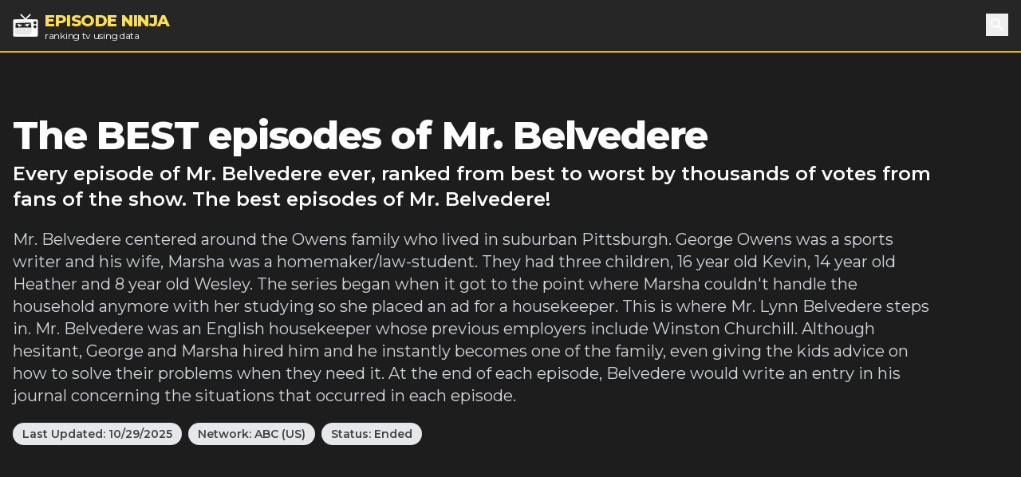

--- FILE ---
content_type: text/html; charset=utf-8
request_url: https://episode.ninja/series/mr-belvedere
body_size: 13239
content:
<!DOCTYPE html><html lang="en"><head><title>The BEST episodes of Mr. Belvedere | Episode Ninja</title><meta charSet="utf-8"/><meta name="viewport" content="initial-scale=1.0, width=device-width"/><meta name="description" content="Every episode of Mr. Belvedere ever, ranked from best to worst by thousands of votes from fans of the show. The best episodes of Mr. Belvedere!"/><meta name="og:title" content="The BEST episodes of Mr. Belvedere"/><meta name="og:description" content="Every episode of Mr. Belvedere ever, ranked from best to worst by thousands of votes from fans of the show. The best episodes of Mr. Belvedere!"/><meta name="twitter:title" content="The BEST episodes of Mr. Belvedere"/><meta name="twitter:site" content="@theepisodeninja"/><meta name="og:image" content="https://episode.ninja/api/og?title=The%20BEST%20episodes%20of%20Mr.%20Belvedere"/><meta name="twitter:image" content=""/><meta name="twitter:card" content="summary_large_image"/><meta name="fo-verify" content="5dd3759a-536e-43d2-8ca1-0bfeee0cf2ad"/><meta name="next-head-count" content="12"/><script async="" src="https://www.googletagmanager.com/gtag/js?id=G-104SP4S1KF"></script><script>
            window.dataLayer = window.dataLayer || [];
            function gtag(){dataLayer.push(arguments);}
            gtag('js', new Date());
            gtag('config', 'G-104SP4S1KF', {
              page_path: window.location.pathname,
            });
          </script><link rel="preload" href="/_next/static/media/904be59b21bd51cb-s.p.woff2" as="font" type="font/woff2" crossorigin="anonymous" data-next-font="size-adjust"/><link rel="preload" href="/_next/static/css/418f17e018a3aa2c.css" as="style"/><link rel="stylesheet" href="/_next/static/css/418f17e018a3aa2c.css" data-n-g=""/><noscript data-n-css=""></noscript><script defer="" nomodule="" src="/_next/static/chunks/polyfills-42372ed130431b0a.js"></script><script src="/_next/static/chunks/webpack-0394cfaff2b5e9ba.js" defer=""></script><script src="/_next/static/chunks/framework-da2dd65caaea2677.js" defer=""></script><script src="/_next/static/chunks/main-d94dbc1d0f6a7c8a.js" defer=""></script><script src="/_next/static/chunks/pages/_app-e4121494dd5b9ccc.js" defer=""></script><script src="/_next/static/chunks/17-730d0faca4e34a0b.js" defer=""></script><script src="/_next/static/chunks/675-a017e9e2fa25fd0e.js" defer=""></script><script src="/_next/static/chunks/161-ecb69d555b493f1b.js" defer=""></script><script src="/_next/static/chunks/439-5eea4cf54a4c0d7d.js" defer=""></script><script src="/_next/static/chunks/pages/series/%5B...slug%5D-eb90bf0350c55863.js" defer=""></script><script src="/_next/static/SyKuHPH-iDTtSGltLaoZc/_buildManifest.js" defer=""></script><script src="/_next/static/SyKuHPH-iDTtSGltLaoZc/_ssgManifest.js" defer=""></script></head><body><div id="__next"><main class="__className_069ab3"><div class="bg-gray-800"><header><nav class="bg-gray-800 border-b-2 border-yellow-500"><div class="container px-4 mx-auto"><div class="flex items-center justify-between h-16"><div class="flex items-center"><a class="flex items-center flex-shrink-0 text-white mr-6" href="/"><img class="fill-current h-8 w-8 mr-2" src="/logo.svg" alt="Episode Ninja" width="32" height="32"/><div><div class="font-extrabold uppercase text-xl tracking-tight leading-tight text-yellow-300">Episode Ninja</div><small class="tracking-tight leading-none block text-xs">ranking tv using data</small></div></a></div><div class="relative"><button class="text-base text-white font-medium focus:outline-none p-1" id="headlessui-popover-button-undefined" type="button" aria-expanded="false"><svg xmlns="http://www.w3.org/2000/svg" viewBox="0 0 20 20" fill="currentColor" aria-hidden="true" class="h-5 w-5"><path fill-rule="evenodd" d="M8 4a4 4 0 100 8 4 4 0 000-8zM2 8a6 6 0 1110.89 3.476l4.817 4.817a1 1 0 01-1.414 1.414l-4.816-4.816A6 6 0 012 8z" clip-rule="evenodd"></path></svg><span class="sr-only">Search</span></button></div></div></div></nav></header><div class="relative bg-gray-900"><div class="max-w-screen-2xl mx-auto"><div class="relative z-10 pt-4 bg-gray-900 sm:pt-12 lg:w-full lg:pt-20 lg:pr-4"><div class="mx-auto max-w-screen-xl px-4 sm:text-center lg:text-left flex flex-col md:flex-row md:space-x-4"><div class=""><h1 class="text-2xl tracking-tight leading-6 md:leading-8 sm:leading-none font-extrabold sm:text-3xl md:text-4xl lg:text-5xl text-white mb-2">The BEST episodes of Mr. Belvedere</h1><h2 class="text-md sm:text-lg md:text-xl lg:text-2xl leading-tight text-white font-semibold">Every episode of Mr. Belvedere ever, ranked from best to worst by thousands of votes from fans of the show. The best episodes of Mr. Belvedere!</h2><p class="my-3 leading-tight text-sm sm:text-base text-gray-300 sm:my-5 sm:text-lg sm:mx-auto md:text-xl lg:mx-0">Mr. Belvedere centered around the Owens family who lived in suburban Pittsburgh. George Owens was a sports writer and his wife, Marsha was a homemaker/law-student. They had three children, 16 year old Kevin, 14 year old Heather and 8 year old Wesley. The series began when it got to the point where Marsha couldn&#x27;t handle the household anymore with her studying so she placed an ad for a housekeeper. This is where Mr. Lynn Belvedere steps in. Mr. Belvedere was an English housekeeper whose previous employers include Winston Churchill. Although hesitant, George and Marsha hired him and he instantly becomes one of the family, even giving the kids advice on how to solve their problems when they need it. At the end of each episode, Belvedere would write an entry in his journal concerning the situations that occurred in each episode.</p><div class="mb-4"><span class="inline-block bg-gray-200 rounded-full px-3 py-1 text-xs md:text-sm font-semibold text-gray-700 mr-2 mb-2 md:mb-0">Last Updated:<!-- --> <!-- -->10/29/2025</span><a class="inline-block bg-gray-200 rounded-full px-3 py-1 text-xs md:text-sm font-semibold text-gray-700 mr-2" href="/networks/abc-us">Network: <!-- -->ABC (US)</a><span class="inline-block bg-gray-200 rounded-full px-3 py-1 text-xs md:text-sm font-semibold text-gray-700 mr-2 mb-2 md:mb-0">Status: <!-- -->Ended</span></div></div><div class="md:w-4/12 md:h-64"><div id="nitro-content-1-mobile" class="mobile-ad md:hidden"></div><div id="nitro-content-1" class="hidden md:block"></div></div></div><div class="container mx-auto h-20 md:h-32"></div></div></div></div><div class="bg-gray-800"><div class="container mx-auto"><ul class="flex text-center uppercase text-white font-semibold text-xs md:text-base"><li class="flex-1 -mb-px mr-1"><a class="block p-2 md:p-4 border-yellow-500 border-b-2" href="/series/mr-belvedere">Best Episodes</a></li><li class="flex-1 -mb-px mr-1"><a class="block p-2 md:p-4 border-yellow-500 " href="/series/mr-belvedere/worst-episodes">Worst Episodes</a></li><li class="flex-1 mr-1"><a class="block p-2 md:p-4 border-yellow-500 " href="/series/mr-belvedere/best-seasons">Best Seasons</a></li><li class="flex-1 -mb-px mr-1"><a class="block p-2 md:p-4 border-yellow-500 " href="/series/mr-belvedere/worst-seasons">Worst Seasons</a></li></ul></div></div><div class="bg-gray-900"><div class="container mx-auto pt-4 sm:pt-10"><div class="flex flex-wrap"><div class="w-full lg:flex-1"><div><div class="text-white mb-10 flex flex-wrap sm:-mx-2"><div class="w-full sm:w-1/2 md:w-1/3 sm:px-2"><div class="image-wrapper border-b-2 border-yellow-500 bg-gray-800"><div class="w-full h-[150px] justify-center items-center hidden sm:flex"><img class="fill-current h-8 w-8 mr-2" src="/logo.svg" alt="Episode Ninja" width="64" height="64"/></div></div><div class="bg-gray-800 px-4 md:px-2 py-2 mb-4 md:mb-0 text-lg font-bold leading-none flex content-between"><img src="/star.svg" alt="star" width="18" height="18" class="mr-1"/><div class="pr-2 mr-2 border-r">9.67</div><div class="flex-1">3<!-- --> votes</div><div class="-mr-2" style="display:flex"><button class="-my-2 px-2 bg-gray-200 text-gray-700 font-bold text-sm">Rate Now</button></div></div></div><div class="w-full sm:w-1/2 md:w-2/3 px-6 md:px-2"><h2 class="text-2xl tracking-tight leading-8 sm:leading-none font-extrabold sm:text-3xl mb-0">#<!-- -->1<!-- --> - <!-- -->The Competition</h2><h3 class="text-md mb-2"><a class="underline" href="/series/mr-belvedere/season-3">Season <!-- -->3</a> <!-- -->- Episode <!-- -->16<!-- --> - Aired<!-- --> <!-- -->2/13/1987</h3><p class="mb-8">Tired of George&#x27;s smug face everytime he beats him at arm wrestling, Kevin becomes to determined to beat his father and has Mr. Belvedere coach him.  Meanwhile, Heather begins dating the football jock who&#x27;s been ordered to take ballet class by his coach.  However, when he shows little interest in her, she begins to question his sexuality and he becomes convinced he&#x27;s a homosexual.</p><div class="mb-1">Directors:<!-- --> <a class="underline" href="/director/bob-perlow">Bob Perlow</a>, <a class="underline" href="/director/gene-braunstein">Gene Braunstein</a>, <a class="underline" href="/director/noam-pitlik">Noam Pitlik</a></div><div class="mb-1">Writer:<!-- --> <a class="underline" href="/writer/frank-dungan">Frank Dungan</a>, <a class="underline" href="/writer/jeff-stein">Jeff Stein</a>, <a class="underline" href="/writer/tony-sheehan">Tony Sheehan</a></div><span class="text-lg font-bold mr-2">Watch Now:</span><a href="https://www.amazon.com/dp/B074VBFYQV?tag=episodeninja-20&amp;linkCode=osi&amp;th=1&amp;psc=1" rel="noopener" class="text-black font-bold py-1 px-3 mr-2 rounded" style="background-color:#ff9900">Amazon</a></div></div></div><div><div class="text-white mb-10 flex flex-wrap sm:-mx-2"><div class="w-full sm:w-1/2 md:w-1/3 sm:px-2"><div class="image-wrapper border-b-2 border-yellow-500 bg-gray-800"><div class="w-full h-[150px] justify-center items-center hidden sm:flex"><img class="fill-current h-8 w-8 mr-2" src="/logo.svg" alt="Episode Ninja" width="64" height="64"/></div></div><div class="bg-gray-800 px-4 md:px-2 py-2 mb-4 md:mb-0 text-lg font-bold leading-none flex content-between"><img src="/star.svg" alt="star" width="18" height="18" class="mr-1"/><div class="pr-2 mr-2 border-r">9.50</div><div class="flex-1">2<!-- --> votes</div><div class="-mr-2" style="display:flex"><button class="-my-2 px-2 bg-gray-200 text-gray-700 font-bold text-sm">Rate Now</button></div></div></div><div class="w-full sm:w-1/2 md:w-2/3 px-6 md:px-2"><h2 class="text-2xl tracking-tight leading-8 sm:leading-none font-extrabold sm:text-3xl mb-0">#<!-- -->2<!-- --> - <!-- -->The Escort</h2><h3 class="text-md mb-2"><a class="underline" href="/series/mr-belvedere/season-5">Season <!-- -->5</a> <!-- -->- Episode <!-- -->20<!-- --> - Aired<!-- --> <!-- -->4/14/1989</h3><p class="mb-8">For some extra money, Kevin picks up a job as an escort and after having an encounter with a sexpot, Kevin meets a sweet old woman whom he hits it off with and even begins thinking seriously of marriage when she proposes.  Meanwhile, the Owens&#x27; monthly bills have gotten out of hand and Mr. Belvedere suggests a strategy to curb the family&#x27;s expenses.</p><div class="mb-1">Directors:<!-- --> <a class="underline" href="/director/don-corvan">Don Corvan</a></div><div class="mb-1">Writer:<!-- --> <a class="underline" href="/writer/laura-numeroff">Laura Numeroff</a>, <a class="underline" href="/writer/pamela-kidwell">Pamela Kidwell</a></div><span class="text-lg font-bold mr-2">Watch Now:</span><a href="https://www.amazon.com/dp/B074VBFYQV?tag=episodeninja-20&amp;linkCode=osi&amp;th=1&amp;psc=1" rel="noopener" class="text-black font-bold py-1 px-3 mr-2 rounded" style="background-color:#ff9900">Amazon</a></div></div></div><div><div class="text-white mb-10 flex flex-wrap sm:-mx-2"><div class="w-full sm:w-1/2 md:w-1/3 sm:px-2"><div class="image-wrapper border-b-2 border-yellow-500 bg-gray-800"><div class="w-full h-[150px] justify-center items-center hidden sm:flex"><img class="fill-current h-8 w-8 mr-2" src="/logo.svg" alt="Episode Ninja" width="64" height="64"/></div></div><div class="bg-gray-800 px-4 md:px-2 py-2 mb-4 md:mb-0 text-lg font-bold leading-none flex content-between"><img src="/star.svg" alt="star" width="18" height="18" class="mr-1"/><div class="pr-2 mr-2 border-r">9.00</div><div class="flex-1">1<!-- --> votes</div><div class="-mr-2" style="display:flex"><button class="-my-2 px-2 bg-gray-200 text-gray-700 font-bold text-sm">Rate Now</button></div></div></div><div class="w-full sm:w-1/2 md:w-2/3 px-6 md:px-2"><h2 class="text-2xl tracking-tight leading-8 sm:leading-none font-extrabold sm:text-3xl mb-0">#<!-- -->3<!-- --> - <!-- -->Big</h2><h3 class="text-md mb-2"><a class="underline" href="/series/mr-belvedere/season-6">Season <!-- -->6</a> <!-- -->- Episode <!-- -->4<!-- --> - Aired<!-- --> <!-- -->10/21/1989</h3><p class="mb-8">Wesley is being harassed at school by some bullies and runs into some luck when an another student scares them off due to his body size.  However, Wesley&#x27;s savior turns into an annoyance when he begins hanging around all the time.  Meanwhile, Kevin and Heather are in a battle of the sexes and they drag George and Marsha into their fight.</p><div class="mb-1">Directors:<!-- --> <a class="underline" href="/director/don-corvan">Don Corvan</a></div><div class="mb-1">Writer:<!-- --> <a class="underline" href="/writer/jay-abramowitz">Jay Abramowitz</a></div><span class="text-lg font-bold mr-2">Watch Now:</span><a href="https://www.amazon.com/dp/B074VBFYQV?tag=episodeninja-20&amp;linkCode=osi&amp;th=1&amp;psc=1" rel="noopener" class="text-black font-bold py-1 px-3 mr-2 rounded" style="background-color:#ff9900">Amazon</a></div></div></div><div><div class="text-white mb-10 flex flex-wrap sm:-mx-2"><div class="w-full sm:w-1/2 md:w-1/3 sm:px-2"><div class="image-wrapper border-b-2 border-yellow-500 bg-gray-800"><div class="w-full h-[150px] justify-center items-center hidden sm:flex"><img class="fill-current h-8 w-8 mr-2" src="/logo.svg" alt="Episode Ninja" width="64" height="64"/></div></div><div class="bg-gray-800 px-4 md:px-2 py-2 mb-4 md:mb-0 text-lg font-bold leading-none flex content-between"><img src="/star.svg" alt="star" width="18" height="18" class="mr-1"/><div class="pr-2 mr-2 border-r">9.00</div><div class="flex-1">1<!-- --> votes</div><div class="-mr-2" style="display:flex"><button class="-my-2 px-2 bg-gray-200 text-gray-700 font-bold text-sm">Rate Now</button></div></div></div><div class="w-full sm:w-1/2 md:w-2/3 px-6 md:px-2"><h2 class="text-2xl tracking-tight leading-8 sm:leading-none font-extrabold sm:text-3xl mb-0">#<!-- -->4<!-- --> - <!-- -->Brain Busters</h2><h3 class="text-md mb-2"><a class="underline" href="/series/mr-belvedere/season-6">Season <!-- -->6</a> <!-- -->- Episode <!-- -->2<!-- --> - Aired<!-- --> <!-- -->9/30/1989</h3><p class="mb-8">George and Wesley are big fans of a TV game show called Brain Busters and they are such big fans that they apply to be contestants.  When they go for tryouts, Wesley quickly learns he has a dud for a partner, so he dumps George and teams up with Mr. Belvedere.  However, he quickly discovers himself going from one extreme to another.</p><div class="mb-1">Directors:<!-- --> <a class="underline" href="/director/don-corvan">Don Corvan</a></div><div class="mb-1">Writer:<!-- --> <a class="underline" href="/writer/fredric-weiss">Fredric Weiss</a></div><span class="text-lg font-bold mr-2">Watch Now:</span><a href="https://www.amazon.com/dp/B074VBFYQV?tag=episodeninja-20&amp;linkCode=osi&amp;th=1&amp;psc=1" rel="noopener" class="text-black font-bold py-1 px-3 mr-2 rounded" style="background-color:#ff9900">Amazon</a></div></div><div class="pt-8 mb-12"><div id="nitro-content-2-mobile" class="mobile-ad md:hidden"></div><div id="nitro-content-2" class="hidden md:block"></div></div></div><div><div class="text-white mb-10 flex flex-wrap sm:-mx-2"><div class="w-full sm:w-1/2 md:w-1/3 sm:px-2"><div class="image-wrapper border-b-2 border-yellow-500 bg-gray-800"><div class="w-full h-[150px] justify-center items-center hidden sm:flex"><img class="fill-current h-8 w-8 mr-2" src="/logo.svg" alt="Episode Ninja" width="64" height="64"/></div></div><div class="bg-gray-800 px-4 md:px-2 py-2 mb-4 md:mb-0 text-lg font-bold leading-none flex content-between"><img src="/star.svg" alt="star" width="18" height="18" class="mr-1"/><div class="pr-2 mr-2 border-r">9.00</div><div class="flex-1">3<!-- --> votes</div><div class="-mr-2" style="display:flex"><button class="-my-2 px-2 bg-gray-200 text-gray-700 font-bold text-sm">Rate Now</button></div></div></div><div class="w-full sm:w-1/2 md:w-2/3 px-6 md:px-2"><h2 class="text-2xl tracking-tight leading-8 sm:leading-none font-extrabold sm:text-3xl mb-0">#<!-- -->5<!-- --> - <!-- -->Mr. Belvedere&#x27;s Wedding (1)</h2><h3 class="text-md mb-2"><a class="underline" href="/series/mr-belvedere/season-6">Season <!-- -->6</a> <!-- -->- Episode <!-- -->21<!-- --> - Aired<!-- --> <!-- -->7/1/1990</h3><p class="mb-8">While at the laundromat with Wesley, Mr. Belvedere meets a nice woman whose work in the African jungle has temorarily been halted and has come to the area.  They quickly hit it off and Mr. Belvedere fears that it may be getting too serious she he tries to brush her off by fooling around with a much younger woman.</p><div class="mb-1">Directors:<!-- --> <a class="underline" href="/director/don-corvan">Don Corvan</a>, <a class="underline" href="/director/rob-stone">Rob Stone</a></div><div class="mb-1">Writer:<!-- --> <a class="underline" href="/writer/dennis-snee">Dennis Snee</a></div><span class="text-lg font-bold mr-2">Watch Now:</span><a href="https://www.amazon.com/dp/B074VBFYQV?tag=episodeninja-20&amp;linkCode=osi&amp;th=1&amp;psc=1" rel="noopener" class="text-black font-bold py-1 px-3 mr-2 rounded" style="background-color:#ff9900">Amazon</a></div></div></div><div><div class="text-white mb-10 flex flex-wrap sm:-mx-2"><div class="w-full sm:w-1/2 md:w-1/3 sm:px-2"><div class="image-wrapper border-b-2 border-yellow-500 bg-gray-800"><div class="w-full h-[150px] justify-center items-center hidden sm:flex"><img class="fill-current h-8 w-8 mr-2" src="/logo.svg" alt="Episode Ninja" width="64" height="64"/></div></div><div class="bg-gray-800 px-4 md:px-2 py-2 mb-4 md:mb-0 text-lg font-bold leading-none flex content-between"><img src="/star.svg" alt="star" width="18" height="18" class="mr-1"/><div class="pr-2 mr-2 border-r">9.00</div><div class="flex-1">2<!-- --> votes</div><div class="-mr-2" style="display:flex"><button class="-my-2 px-2 bg-gray-200 text-gray-700 font-bold text-sm">Rate Now</button></div></div></div><div class="w-full sm:w-1/2 md:w-2/3 px-6 md:px-2"><h2 class="text-2xl tracking-tight leading-8 sm:leading-none font-extrabold sm:text-3xl mb-0">#<!-- -->6<!-- --> - <!-- -->Donuts</h2><h3 class="text-md mb-2"><a class="underline" href="/series/mr-belvedere/season-6">Season <!-- -->6</a> <!-- -->- Episode <!-- -->14<!-- --> - Aired<!-- --> <!-- -->5/13/1990</h3><p class="mb-8">When the owner of Belvedere&#x27;s favorite Donut shop dies and leaves the donut shop to him, it upsets Lou Anne, the employee who thought she&#x27;s getting it. So she quits. When Belvedere spends too much time at the donut shop, the Owens hire Lou Anne to help out.</p><span class="text-lg font-bold mr-2">Watch Now:</span><a href="https://www.amazon.com/dp/B074VBFYQV?tag=episodeninja-20&amp;linkCode=osi&amp;th=1&amp;psc=1" rel="noopener" class="text-black font-bold py-1 px-3 mr-2 rounded" style="background-color:#ff9900">Amazon</a></div></div></div><div><div class="text-white mb-10 flex flex-wrap sm:-mx-2"><div class="w-full sm:w-1/2 md:w-1/3 sm:px-2"><div class="image-wrapper border-b-2 border-yellow-500 bg-gray-800"><div class="w-full h-[150px] justify-center items-center hidden sm:flex"><img class="fill-current h-8 w-8 mr-2" src="/logo.svg" alt="Episode Ninja" width="64" height="64"/></div></div><div class="bg-gray-800 px-4 md:px-2 py-2 mb-4 md:mb-0 text-lg font-bold leading-none flex content-between"><img src="/star.svg" alt="star" width="18" height="18" class="mr-1"/><div class="pr-2 mr-2 border-r">8.80</div><div class="flex-1">5<!-- --> votes</div><div class="-mr-2" style="display:flex"><button class="-my-2 px-2 bg-gray-200 text-gray-700 font-bold text-sm">Rate Now</button></div></div></div><div class="w-full sm:w-1/2 md:w-2/3 px-6 md:px-2"><h2 class="text-2xl tracking-tight leading-8 sm:leading-none font-extrabold sm:text-3xl mb-0">#<!-- -->7<!-- --> - <!-- -->The Mogul</h2><h3 class="text-md mb-2"><a class="underline" href="/series/mr-belvedere/season-3">Season <!-- -->3</a> <!-- -->- Episode <!-- -->21<!-- --> - Aired<!-- --> <!-- -->5/8/1987</h3><p class="mb-8">Wesley becomes a mini-mogul when he organizes a company that goes around the neighborhood doing odd jobs.  The company starts off small with just him and Miles as partners.  However, when greed overwhelms Wesley, Miles splits leaving Wesley power hungry and taking advantage of his employees.</p><div class="mb-1">Directors:<!-- --> <a class="underline" href="/director/noam-pitlik">Noam Pitlik</a></div><div class="mb-1">Writer:<!-- --> <a class="underline" href="/writer/frank-dungan">Frank Dungan</a>, <a class="underline" href="/writer/jeff-stein">Jeff Stein</a>, <a class="underline" href="/writer/tony-sheehan">Tony Sheehan</a></div><span class="text-lg font-bold mr-2">Watch Now:</span><a href="https://www.amazon.com/dp/B074VBFYQV?tag=episodeninja-20&amp;linkCode=osi&amp;th=1&amp;psc=1" rel="noopener" class="text-black font-bold py-1 px-3 mr-2 rounded" style="background-color:#ff9900">Amazon</a></div></div></div><div><div class="text-white mb-10 flex flex-wrap sm:-mx-2"><div class="w-full sm:w-1/2 md:w-1/3 sm:px-2"><div class="image-wrapper border-b-2 border-yellow-500 bg-gray-800"><div class="w-full h-[150px] justify-center items-center hidden sm:flex"><img class="fill-current h-8 w-8 mr-2" src="/logo.svg" alt="Episode Ninja" width="64" height="64"/></div></div><div class="bg-gray-800 px-4 md:px-2 py-2 mb-4 md:mb-0 text-lg font-bold leading-none flex content-between"><img src="/star.svg" alt="star" width="18" height="18" class="mr-1"/><div class="pr-2 mr-2 border-r">8.75</div><div class="flex-1">4<!-- --> votes</div><div class="-mr-2" style="display:flex"><button class="-my-2 px-2 bg-gray-200 text-gray-700 font-bold text-sm">Rate Now</button></div></div></div><div class="w-full sm:w-1/2 md:w-2/3 px-6 md:px-2"><h2 class="text-2xl tracking-tight leading-8 sm:leading-none font-extrabold sm:text-3xl mb-0">#<!-- -->8<!-- --> - <!-- -->Stakeout</h2><h3 class="text-md mb-2"><a class="underline" href="/series/mr-belvedere/season-5">Season <!-- -->5</a> <!-- -->- Episode <!-- -->14<!-- --> - Aired<!-- --> <!-- -->2/3/1989</h3><p class="mb-8">The town of Beaver Falls is stricken with fear with the Highheel Bandit on the loose and the neighborhood rallies together and forms a task force headed by two member&#x27;s of The Happy Guys of Pittsburgh club.  This leads George, Kevin and Mr. Belvedere to dress and drag and serve as decoys.  Meanwhile, Wesley corrupts the young boy whom Heather has been babysitting for.</p><div class="mb-1">Directors:<!-- --> <a class="underline" href="/director/don-corvan">Don Corvan</a></div><div class="mb-1">Writer:<!-- --> <a class="underline" href="/writer/liz-sage">Liz Sage</a></div><span class="text-lg font-bold mr-2">Watch Now:</span><a href="https://www.amazon.com/dp/B074VBFYQV?tag=episodeninja-20&amp;linkCode=osi&amp;th=1&amp;psc=1" rel="noopener" class="text-black font-bold py-1 px-3 mr-2 rounded" style="background-color:#ff9900">Amazon</a></div></div><div class="pt-8 mb-12"><div id="nitro-content-3-mobile" class="mobile-ad md:hidden"></div><div id="nitro-content-3" class="hidden md:block"></div></div></div><div><div class="text-white mb-10 flex flex-wrap sm:-mx-2"><div class="w-full sm:w-1/2 md:w-1/3 sm:px-2"><div class="image-wrapper border-b-2 border-yellow-500 bg-gray-800"><div class="w-full h-[150px] justify-center items-center hidden sm:flex"><img class="fill-current h-8 w-8 mr-2" src="/logo.svg" alt="Episode Ninja" width="64" height="64"/></div></div><div class="bg-gray-800 px-4 md:px-2 py-2 mb-4 md:mb-0 text-lg font-bold leading-none flex content-between"><img src="/star.svg" alt="star" width="18" height="18" class="mr-1"/><div class="pr-2 mr-2 border-r">8.67</div><div class="flex-1">3<!-- --> votes</div><div class="-mr-2" style="display:flex"><button class="-my-2 px-2 bg-gray-200 text-gray-700 font-bold text-sm">Rate Now</button></div></div></div><div class="w-full sm:w-1/2 md:w-2/3 px-6 md:px-2"><h2 class="text-2xl tracking-tight leading-8 sm:leading-none font-extrabold sm:text-3xl mb-0">#<!-- -->9<!-- --> - <!-- -->Baby</h2><h3 class="text-md mb-2"><a class="underline" href="/series/mr-belvedere/season-3">Season <!-- -->3</a> <!-- -->- Episode <!-- -->19<!-- --> - Aired<!-- --> <!-- -->3/6/1987</h3><p class="mb-8">Marsha gets some unexpected news that she may be pregnant which brings back the feelings she had when she became pregnant with Wesley.  Not wanting another baby, Marsha voices her feelings and says out loud that she didn&#x27;t want Wesley, unaware that he was standing behind her.</p><div class="mb-1">Directors:<!-- --> <a class="underline" href="/director/noam-pitlik">Noam Pitlik</a></div><div class="mb-1">Writer:<!-- --> <a class="underline" href="/writer/lisa-albert">Lisa Albert</a></div><span class="text-lg font-bold mr-2">Watch Now:</span><a href="https://www.amazon.com/dp/B074VBFYQV?tag=episodeninja-20&amp;linkCode=osi&amp;th=1&amp;psc=1" rel="noopener" class="text-black font-bold py-1 px-3 mr-2 rounded" style="background-color:#ff9900">Amazon</a></div></div></div><div><div class="text-white mb-10 flex flex-wrap sm:-mx-2"><div class="w-full sm:w-1/2 md:w-1/3 sm:px-2"><div class="image-wrapper border-b-2 border-yellow-500 bg-gray-800"><div class="w-full h-[150px] justify-center items-center hidden sm:flex"><img class="fill-current h-8 w-8 mr-2" src="/logo.svg" alt="Episode Ninja" width="64" height="64"/></div></div><div class="bg-gray-800 px-4 md:px-2 py-2 mb-4 md:mb-0 text-lg font-bold leading-none flex content-between"><img src="/star.svg" alt="star" width="18" height="18" class="mr-1"/><div class="pr-2 mr-2 border-r">8.50</div><div class="flex-1">2<!-- --> votes</div><div class="-mr-2" style="display:flex"><button class="-my-2 px-2 bg-gray-200 text-gray-700 font-bold text-sm">Rate Now</button></div></div></div><div class="w-full sm:w-1/2 md:w-2/3 px-6 md:px-2"><h2 class="text-2xl tracking-tight leading-8 sm:leading-none font-extrabold sm:text-3xl mb-0">#<!-- -->10<!-- --> - <!-- -->Truckin&#x27;</h2><h3 class="text-md mb-2"><a class="underline" href="/series/mr-belvedere/season-6">Season <!-- -->6</a> <!-- -->- Episode <!-- -->3<!-- --> - Aired<!-- --> <!-- -->10/7/1989</h3><p class="mb-8">Investing in live commodities puts Mr. Belvedere in the money but George finds himself in something else when he doesn&#x27;t sell off his share and ends up with a truck load of pigs.  This leads him and Mr. Belvedere to drive the rig down to West Virginia to sell the swine but they find that they like the trucker lifestyle so they decide to make it their profession.</p><div class="mb-1">Directors:<!-- --> <a class="underline" href="/director/don-corvan">Don Corvan</a></div><div class="mb-1">Writer:<!-- --> <a class="underline" href="/writer/liz-sage">Liz Sage</a></div><span class="text-lg font-bold mr-2">Watch Now:</span><a href="https://www.amazon.com/dp/B074VBFYQV?tag=episodeninja-20&amp;linkCode=osi&amp;th=1&amp;psc=1" rel="noopener" class="text-black font-bold py-1 px-3 mr-2 rounded" style="background-color:#ff9900">Amazon</a></div></div></div><div><div class="text-white mb-10 flex flex-wrap sm:-mx-2"><div class="w-full sm:w-1/2 md:w-1/3 sm:px-2"><div class="image-wrapper border-b-2 border-yellow-500 bg-gray-800"><div class="w-full h-[150px] justify-center items-center hidden sm:flex"><img class="fill-current h-8 w-8 mr-2" src="/logo.svg" alt="Episode Ninja" width="64" height="64"/></div></div><div class="bg-gray-800 px-4 md:px-2 py-2 mb-4 md:mb-0 text-lg font-bold leading-none flex content-between"><img src="/star.svg" alt="star" width="18" height="18" class="mr-1"/><div class="pr-2 mr-2 border-r">8.50</div><div class="flex-1">2<!-- --> votes</div><div class="-mr-2" style="display:flex"><button class="-my-2 px-2 bg-gray-200 text-gray-700 font-bold text-sm">Rate Now</button></div></div></div><div class="w-full sm:w-1/2 md:w-2/3 px-6 md:px-2"><h2 class="text-2xl tracking-tight leading-8 sm:leading-none font-extrabold sm:text-3xl mb-0">#<!-- -->11<!-- --> - <!-- -->Fear of Flying</h2><h3 class="text-md mb-2"><a class="underline" href="/series/mr-belvedere/season-6">Season <!-- -->6</a> <!-- -->- Episode <!-- -->5<!-- --> - Aired<!-- --> <!-- -->11/4/1989</h3><p class="mb-8">George reveals that he has a fear of flying and Mr. Belvedere tries to cure him by talking on a ferris wheel ride.  When that doesn&#x27;t work he enrolls him in a fear class with classes being held in the Owens&#x27; living room.  Meanwhile, Heather&#x27;s psychology project has her dying her hair blonde and gets a jealous reaction from Angela.</p><div class="mb-1">Directors:<!-- --> <a class="underline" href="/director/don-corvan">Don Corvan</a></div><div class="mb-1">Writer:<!-- --> <a class="underline" href="/writer/doug-mcintyre">Doug McIntyre</a></div><span class="text-lg font-bold mr-2">Watch Now:</span><a href="https://www.amazon.com/dp/B074VBFYQV?tag=episodeninja-20&amp;linkCode=osi&amp;th=1&amp;psc=1" rel="noopener" class="text-black font-bold py-1 px-3 mr-2 rounded" style="background-color:#ff9900">Amazon</a></div></div></div><div><div class="text-white mb-10 flex flex-wrap sm:-mx-2"><div class="w-full sm:w-1/2 md:w-1/3 sm:px-2"><div class="image-wrapper border-b-2 border-yellow-500 bg-gray-800"><div class="w-full h-[150px] justify-center items-center hidden sm:flex"><img class="fill-current h-8 w-8 mr-2" src="/logo.svg" alt="Episode Ninja" width="64" height="64"/></div></div><div class="bg-gray-800 px-4 md:px-2 py-2 mb-4 md:mb-0 text-lg font-bold leading-none flex content-between"><img src="/star.svg" alt="star" width="18" height="18" class="mr-1"/><div class="pr-2 mr-2 border-r">8.50</div><div class="flex-1">2<!-- --> votes</div><div class="-mr-2" style="display:flex"><button class="-my-2 px-2 bg-gray-200 text-gray-700 font-bold text-sm">Rate Now</button></div></div></div><div class="w-full sm:w-1/2 md:w-2/3 px-6 md:px-2"><h2 class="text-2xl tracking-tight leading-8 sm:leading-none font-extrabold sm:text-3xl mb-0">#<!-- -->12<!-- --> - <!-- -->Runaways</h2><h3 class="text-md mb-2"><a class="underline" href="/series/mr-belvedere/season-6">Season <!-- -->6</a> <!-- -->- Episode <!-- -->15<!-- --> - Aired<!-- --> <!-- -->5/20/1990</h3><p class="mb-8">Wesley runs away with Lou-Anne&#x27;s daughter, Sheila. Meanwhile, the Owens family must help Belvedere overcome a curse.</p><span class="text-lg font-bold mr-2">Watch Now:</span><a href="https://www.amazon.com/dp/B074VBFYQV?tag=episodeninja-20&amp;linkCode=osi&amp;th=1&amp;psc=1" rel="noopener" class="text-black font-bold py-1 px-3 mr-2 rounded" style="background-color:#ff9900">Amazon</a></div></div><div class="pt-8 mb-12"><div id="nitro-content-4-mobile" class="mobile-ad md:hidden"></div><div id="nitro-content-4" class="hidden md:block"></div></div></div><div><div class="text-white mb-10 flex flex-wrap sm:-mx-2"><div class="w-full sm:w-1/2 md:w-1/3 sm:px-2"><div class="image-wrapper border-b-2 border-yellow-500 bg-gray-800"><div class="w-full h-[150px] justify-center items-center hidden sm:flex"><img class="fill-current h-8 w-8 mr-2" src="/logo.svg" alt="Episode Ninja" width="64" height="64"/></div></div><div class="bg-gray-800 px-4 md:px-2 py-2 mb-4 md:mb-0 text-lg font-bold leading-none flex content-between"><img src="/star.svg" alt="star" width="18" height="18" class="mr-1"/><div class="pr-2 mr-2 border-r">8.50</div><div class="flex-1">2<!-- --> votes</div><div class="-mr-2" style="display:flex"><button class="-my-2 px-2 bg-gray-200 text-gray-700 font-bold text-sm">Rate Now</button></div></div></div><div class="w-full sm:w-1/2 md:w-2/3 px-6 md:px-2"><h2 class="text-2xl tracking-tight leading-8 sm:leading-none font-extrabold sm:text-3xl mb-0">#<!-- -->13<!-- --> - <!-- -->The Pageant</h2><h3 class="text-md mb-2"><a class="underline" href="/series/mr-belvedere/season-6">Season <!-- -->6</a> <!-- -->- Episode <!-- -->16<!-- --> - Aired<!-- --> <!-- -->5/27/1990</h3><p class="mb-8">Heather attempts to sabotage a beauty pageant.</p><span class="text-lg font-bold mr-2">Watch Now:</span><a href="https://www.amazon.com/dp/B074VBFYQV?tag=episodeninja-20&amp;linkCode=osi&amp;th=1&amp;psc=1" rel="noopener" class="text-black font-bold py-1 px-3 mr-2 rounded" style="background-color:#ff9900">Amazon</a></div></div></div><div><div class="text-white mb-10 flex flex-wrap sm:-mx-2"><div class="w-full sm:w-1/2 md:w-1/3 sm:px-2"><div class="image-wrapper border-b-2 border-yellow-500 bg-gray-800"><div class="w-full h-[150px] justify-center items-center hidden sm:flex"><img class="fill-current h-8 w-8 mr-2" src="/logo.svg" alt="Episode Ninja" width="64" height="64"/></div></div><div class="bg-gray-800 px-4 md:px-2 py-2 mb-4 md:mb-0 text-lg font-bold leading-none flex content-between"><img src="/star.svg" alt="star" width="18" height="18" class="mr-1"/><div class="pr-2 mr-2 border-r">8.43</div><div class="flex-1">7<!-- --> votes</div><div class="-mr-2" style="display:flex"><button class="-my-2 px-2 bg-gray-200 text-gray-700 font-bold text-sm">Rate Now</button></div></div></div><div class="w-full sm:w-1/2 md:w-2/3 px-6 md:px-2"><h2 class="text-2xl tracking-tight leading-8 sm:leading-none font-extrabold sm:text-3xl mb-0">#<!-- -->14<!-- --> - <!-- -->Halloween</h2><h3 class="text-md mb-2"><a class="underline" href="/series/mr-belvedere/season-3">Season <!-- -->3</a> <!-- -->- Episode <!-- -->5<!-- --> - Aired<!-- --> <!-- -->10/31/1986</h3><p class="mb-8">George is to become a member of The Happy Guys of Pittsburgh but on the night of the induction, which happens to be Halloween, George and Marsha discover the Happy Guys have a dark side.  Meanwhile, Mr. Belvedere shows a different side after he goes wild toilet papering a house while trick or treating with Wesley.</p><div class="mb-1">Directors:<!-- --> <a class="underline" href="/director/noam-pitlik">Noam Pitlik</a></div><div class="mb-1">Writer:<!-- --> <a class="underline" href="/writer/fredric-weiss">Fredric Weiss</a>, <a class="underline" href="/writer/jeffrey-ferro">Jeffrey Ferro</a></div><span class="text-lg font-bold mr-2">Watch Now:</span><a href="https://www.amazon.com/dp/B074VBFYQV?tag=episodeninja-20&amp;linkCode=osi&amp;th=1&amp;psc=1" rel="noopener" class="text-black font-bold py-1 px-3 mr-2 rounded" style="background-color:#ff9900">Amazon</a></div></div></div><div><div class="text-white mb-10 flex flex-wrap sm:-mx-2"><div class="w-full sm:w-1/2 md:w-1/3 sm:px-2"><div class="image-wrapper border-b-2 border-yellow-500 bg-gray-800"><div class="w-full h-[150px] justify-center items-center hidden sm:flex"><img class="fill-current h-8 w-8 mr-2" src="/logo.svg" alt="Episode Ninja" width="64" height="64"/></div></div><div class="bg-gray-800 px-4 md:px-2 py-2 mb-4 md:mb-0 text-lg font-bold leading-none flex content-between"><img src="/star.svg" alt="star" width="18" height="18" class="mr-1"/><div class="pr-2 mr-2 border-r">8.40</div><div class="flex-1">5<!-- --> votes</div><div class="-mr-2" style="display:flex"><button class="-my-2 px-2 bg-gray-200 text-gray-700 font-bold text-sm">Rate Now</button></div></div></div><div class="w-full sm:w-1/2 md:w-2/3 px-6 md:px-2"><h2 class="text-2xl tracking-tight leading-8 sm:leading-none font-extrabold sm:text-3xl mb-0">#<!-- -->15<!-- --> - <!-- -->Kevin&#x27;s Older Woman</h2><h3 class="text-md mb-2"><a class="underline" href="/series/mr-belvedere/season-3">Season <!-- -->3</a> <!-- -->- Episode <!-- -->18<!-- --> - Aired<!-- --> <!-- -->2/27/1987</h3><p class="mb-8">After a disasterous date, Kevin vows to give up women and he throws himself into his part-time job.  However, one evening he meets an older woman whom he instantly becomes smitten with which leads to him losing his virginity.  Later, his parents aren&#x27;t exactly happy when they meet his girlfriend.</p><div class="mb-1">Directors:<!-- --> <a class="underline" href="/director/noam-pitlik">Noam Pitlik</a></div><div class="mb-1">Writer:<!-- --> <a class="underline" href="/writer/frank-dungan">Frank Dungan</a>, <a class="underline" href="/writer/jeff-stein">Jeff Stein</a>, <a class="underline" href="/writer/tony-sheehan">Tony Sheehan</a></div><span class="text-lg font-bold mr-2">Watch Now:</span><a href="https://www.amazon.com/dp/B074VBFYQV?tag=episodeninja-20&amp;linkCode=osi&amp;th=1&amp;psc=1" rel="noopener" class="text-black font-bold py-1 px-3 mr-2 rounded" style="background-color:#ff9900">Amazon</a></div></div></div><div><div class="text-white mb-10 flex flex-wrap sm:-mx-2"><div class="w-full sm:w-1/2 md:w-1/3 sm:px-2"><div class="image-wrapper border-b-2 border-yellow-500 bg-gray-800"><div class="w-full h-[150px] justify-center items-center hidden sm:flex"><img class="fill-current h-8 w-8 mr-2" src="/logo.svg" alt="Episode Ninja" width="64" height="64"/></div></div><div class="bg-gray-800 px-4 md:px-2 py-2 mb-4 md:mb-0 text-lg font-bold leading-none flex content-between"><img src="/star.svg" alt="star" width="18" height="18" class="mr-1"/><div class="pr-2 mr-2 border-r">8.40</div><div class="flex-1">5<!-- --> votes</div><div class="-mr-2" style="display:flex"><button class="-my-2 px-2 bg-gray-200 text-gray-700 font-bold text-sm">Rate Now</button></div></div></div><div class="w-full sm:w-1/2 md:w-2/3 px-6 md:px-2"><h2 class="text-2xl tracking-tight leading-8 sm:leading-none font-extrabold sm:text-3xl mb-0">#<!-- -->16<!-- --> - <!-- -->Initiation</h2><h3 class="text-md mb-2"><a class="underline" href="/series/mr-belvedere/season-4">Season <!-- -->4</a> <!-- -->- Episode <!-- -->1<!-- --> - Aired<!-- --> <!-- -->10/30/1987</h3><p class="mb-8">Kevin has begun college and decides to join a fraternity.  Part of his initiation includes, donning women&#x27;s clothing bringing the worst looking girl to a frat party.  Coincidentally, Kevin meets a girl whom he thinks fits the bill, but wants to spare her feelings.  However, he finds himself trapped and hurting her feelings seems to be the only way out.</p><div class="mb-1">Directors:<!-- --> <a class="underline" href="/director/michael-zinberg">Michael Zinberg</a></div><div class="mb-1">Writer:<!-- --> <a class="underline" href="/writer/frank-dungan">Frank Dungan</a>, <a class="underline" href="/writer/jeff-stein">Jeff Stein</a>, <a class="underline" href="/writer/tony-sheehan">Tony Sheehan</a></div><span class="text-lg font-bold mr-2">Watch Now:</span><a href="https://www.amazon.com/dp/B074VBFYQV?tag=episodeninja-20&amp;linkCode=osi&amp;th=1&amp;psc=1" rel="noopener" class="text-black font-bold py-1 px-3 mr-2 rounded" style="background-color:#ff9900">Amazon</a></div></div><div class="pt-8 mb-12"><div id="nitro-content-5-mobile" class="mobile-ad md:hidden"></div><div id="nitro-content-5" class="hidden md:block"></div></div></div><div><div class="text-white mb-10 flex flex-wrap sm:-mx-2"><div class="w-full sm:w-1/2 md:w-1/3 sm:px-2"><div class="image-wrapper border-b-2 border-yellow-500 bg-gray-800"><div class="w-full h-[150px] justify-center items-center hidden sm:flex"><img class="fill-current h-8 w-8 mr-2" src="/logo.svg" alt="Episode Ninja" width="64" height="64"/></div></div><div class="bg-gray-800 px-4 md:px-2 py-2 mb-4 md:mb-0 text-lg font-bold leading-none flex content-between"><img src="/star.svg" alt="star" width="18" height="18" class="mr-1"/><div class="pr-2 mr-2 border-r">8.40</div><div class="flex-1">5<!-- --> votes</div><div class="-mr-2" style="display:flex"><button class="-my-2 px-2 bg-gray-200 text-gray-700 font-bold text-sm">Rate Now</button></div></div></div><div class="w-full sm:w-1/2 md:w-2/3 px-6 md:px-2"><h2 class="text-2xl tracking-tight leading-8 sm:leading-none font-extrabold sm:text-3xl mb-0">#<!-- -->17<!-- --> - <!-- -->Fall Guy</h2><h3 class="text-md mb-2"><a class="underline" href="/series/mr-belvedere/season-4">Season <!-- -->4</a> <!-- -->- Episode <!-- -->7<!-- --> - Aired<!-- --> <!-- -->12/11/1987</h3><p class="mb-8">Wesley is left home alone one evening as George, Marsha and Mr. Belvedere go out to the opera, Heather goes to the movies with Angela and Kevin goes out on a date. The next morning Marsha is furious when she discovers that her &quot;Home Sweet Home&quot; pillow has been destroyed. This leads to Wesley to take the fall for Kevin, who was responsible for the pillow being ruined. However, evidence soon begins to mount that leads the family to speculate what really happened, a la Rashomon.</p><div class="mb-1">Directors:<!-- --> <a class="underline" href="/director/don-corvan">Don Corvan</a></div><span class="text-lg font-bold mr-2">Watch Now:</span><a href="https://www.amazon.com/dp/B074VBFYQV?tag=episodeninja-20&amp;linkCode=osi&amp;th=1&amp;psc=1" rel="noopener" class="text-black font-bold py-1 px-3 mr-2 rounded" style="background-color:#ff9900">Amazon</a></div></div></div><div><div class="text-white mb-10 flex flex-wrap sm:-mx-2"><div class="w-full sm:w-1/2 md:w-1/3 sm:px-2"><div class="image-wrapper border-b-2 border-yellow-500 bg-gray-800"><div class="w-full h-[150px] justify-center items-center hidden sm:flex"><img class="fill-current h-8 w-8 mr-2" src="/logo.svg" alt="Episode Ninja" width="64" height="64"/></div></div><div class="bg-gray-800 px-4 md:px-2 py-2 mb-4 md:mb-0 text-lg font-bold leading-none flex content-between"><img src="/star.svg" alt="star" width="18" height="18" class="mr-1"/><div class="pr-2 mr-2 border-r">8.33</div><div class="flex-1">3<!-- --> votes</div><div class="-mr-2" style="display:flex"><button class="-my-2 px-2 bg-gray-200 text-gray-700 font-bold text-sm">Rate Now</button></div></div></div><div class="w-full sm:w-1/2 md:w-2/3 px-6 md:px-2"><h2 class="text-2xl tracking-tight leading-8 sm:leading-none font-extrabold sm:text-3xl mb-0">#<!-- -->18<!-- --> - <!-- -->Kevin&#x27;s Model</h2><h3 class="text-md mb-2"><a class="underline" href="/series/mr-belvedere/season-4">Season <!-- -->4</a> <!-- -->- Episode <!-- -->10<!-- --> - Aired<!-- --> <!-- -->1/15/1988</h3><p class="mb-8">Kevin is excited about his new semester in college and his friend Carl talks him into taking an art class. Kevin soon begins to fall for one of the female nude models and they begin to get quite serious. However, Kevin soon becomes uncomfortable with her posing nude and insists that she quit. Meanwhile, Heather tattles on Wesley when he breaks the Hufnagels&#x27; living room window using a slingshot, and he decides to take revenge by making her think she is going crazy.</p><span class="text-lg font-bold mr-2">Watch Now:</span><a href="https://www.amazon.com/dp/B0CNHCSKDF?tag=episodeninja-20&amp;linkCode=osi&amp;th=1&amp;psc=1" rel="noopener" class="text-black font-bold py-1 px-3 mr-2 rounded" style="background-color:#ff9900">Amazon</a></div></div></div><div><div class="text-white mb-10 flex flex-wrap sm:-mx-2"><div class="w-full sm:w-1/2 md:w-1/3 sm:px-2"><div class="image-wrapper border-b-2 border-yellow-500 bg-gray-800"><div class="w-full h-[150px] justify-center items-center hidden sm:flex"><img class="fill-current h-8 w-8 mr-2" src="/logo.svg" alt="Episode Ninja" width="64" height="64"/></div></div><div class="bg-gray-800 px-4 md:px-2 py-2 mb-4 md:mb-0 text-lg font-bold leading-none flex content-between"><img src="/star.svg" alt="star" width="18" height="18" class="mr-1"/><div class="pr-2 mr-2 border-r">8.33</div><div class="flex-1">3<!-- --> votes</div><div class="-mr-2" style="display:flex"><button class="-my-2 px-2 bg-gray-200 text-gray-700 font-bold text-sm">Rate Now</button></div></div></div><div class="w-full sm:w-1/2 md:w-2/3 px-6 md:px-2"><h2 class="text-2xl tracking-tight leading-8 sm:leading-none font-extrabold sm:text-3xl mb-0">#<!-- -->19<!-- --> - <!-- -->The Book</h2><h3 class="text-md mb-2"><a class="underline" href="/series/mr-belvedere/season-5">Season <!-- -->5</a> <!-- -->- Episode <!-- -->19<!-- --> - Aired<!-- --> <!-- -->3/31/1989</h3><p class="mb-8">Mr. Belvedere decides to try to capitalize on his years of living with the Owens family when he goes though his journals to use as references on a book that he&#x27;s writing.  Meanwhile, Kevin joins the pep squad in an attempt to meet girls.</p><div class="mb-1">Directors:<!-- --> <a class="underline" href="/director/don-corvan">Don Corvan</a></div><div class="mb-1">Writer:<!-- --> <a class="underline" href="/writer/frank-dungan">Frank Dungan</a>, <a class="underline" href="/writer/jeff-stein">Jeff Stein</a></div><span class="text-lg font-bold mr-2">Watch Now:</span><a href="https://www.amazon.com/dp/B074VBFYQV?tag=episodeninja-20&amp;linkCode=osi&amp;th=1&amp;psc=1" rel="noopener" class="text-black font-bold py-1 px-3 mr-2 rounded" style="background-color:#ff9900">Amazon</a></div></div></div><div><div class="text-white mb-10 flex flex-wrap sm:-mx-2"><div class="w-full sm:w-1/2 md:w-1/3 sm:px-2"><div class="image-wrapper border-b-2 border-yellow-500 bg-gray-800"><div class="w-full h-[150px] justify-center items-center hidden sm:flex"><img class="fill-current h-8 w-8 mr-2" src="/logo.svg" alt="Episode Ninja" width="64" height="64"/></div></div><div class="bg-gray-800 px-4 md:px-2 py-2 mb-4 md:mb-0 text-lg font-bold leading-none flex content-between"><img src="/star.svg" alt="star" width="18" height="18" class="mr-1"/><div class="pr-2 mr-2 border-r">8.33</div><div class="flex-1">3<!-- --> votes</div><div class="-mr-2" style="display:flex"><button class="-my-2 px-2 bg-gray-200 text-gray-700 font-bold text-sm">Rate Now</button></div></div></div><div class="w-full sm:w-1/2 md:w-2/3 px-6 md:px-2"><h2 class="text-2xl tracking-tight leading-8 sm:leading-none font-extrabold sm:text-3xl mb-0">#<!-- -->20<!-- --> - <!-- -->The Ghostwriter</h2><h3 class="text-md mb-2"><a class="underline" href="/series/mr-belvedere/season-5">Season <!-- -->5</a> <!-- -->- Episode <!-- -->21<!-- --> - Aired<!-- --> <!-- -->4/28/1989</h3><p class="mb-8">Wesley is trying to get the attention of a girl he likes and begins writing love letters to her.  Meanwhile, Marsha and George&#x27;s spring cleaning unearths some old love letters from an old flame and this prompts her to wonder why George can&#x27;t be that romantic.  In response, George begins plagerizing Wesley&#x27;s poems.  Meanwhile, Kevin and Mr. Bevedere become the repairmen for Kevin&#x27;s apartment building.</p><div class="mb-1">Directors:<!-- --> <a class="underline" href="/director/don-corvan">Don Corvan</a></div><div class="mb-1">Writer:<!-- --> <a class="underline" href="/writer/fredric-weiss">Fredric Weiss</a></div><span class="text-lg font-bold mr-2">Watch Now:</span><a href="https://www.amazon.com/dp/B074VBFYQV?tag=episodeninja-20&amp;linkCode=osi&amp;th=1&amp;psc=1" rel="noopener" class="text-black font-bold py-1 px-3 mr-2 rounded" style="background-color:#ff9900">Amazon</a></div></div><div class="pt-8 mb-12"><div id="nitro-content-6-mobile" class="mobile-ad md:hidden"></div><div id="nitro-content-6" class="hidden md:block"></div></div></div><div><div class="text-white mb-10 flex flex-wrap sm:-mx-2"><div class="w-full sm:w-1/2 md:w-1/3 sm:px-2"><div class="image-wrapper border-b-2 border-yellow-500 bg-gray-800"><div class="w-full h-[150px] justify-center items-center hidden sm:flex"><img class="fill-current h-8 w-8 mr-2" src="/logo.svg" alt="Episode Ninja" width="64" height="64"/></div></div><div class="bg-gray-800 px-4 md:px-2 py-2 mb-4 md:mb-0 text-lg font-bold leading-none flex content-between"><img src="/star.svg" alt="star" width="18" height="18" class="mr-1"/><div class="pr-2 mr-2 border-r">8.25</div><div class="flex-1">4<!-- --> votes</div><div class="-mr-2" style="display:flex"><button class="-my-2 px-2 bg-gray-200 text-gray-700 font-bold text-sm">Rate Now</button></div></div></div><div class="w-full sm:w-1/2 md:w-2/3 px-6 md:px-2"><h2 class="text-2xl tracking-tight leading-8 sm:leading-none font-extrabold sm:text-3xl mb-0">#<!-- -->21<!-- --> - <!-- -->Deportation (2)</h2><h3 class="text-md mb-2"><a class="underline" href="/series/mr-belvedere/season-3">Season <!-- -->3</a> <!-- -->- Episode <!-- -->7<!-- --> - Aired<!-- --> <!-- -->11/14/1986</h3><p class="mb-8">Following his arrest, Mr. Belvedere is held in jail pending bail. When he is released, Mr. Belvedere arrives at the Owens home to find another maid has taken his place. Meanwhile, Mr. Belvedere and the family try to come up with ways to keep him in the country and Wesley hatches a plan of his own by trying to find a woman who could marry Mr. Belvedere so he can get a green card.</p><div class="mb-1">Directors:<!-- --> <a class="underline" href="/director/noam-pitlik">Noam Pitlik</a></div><div class="mb-1">Writer:<!-- --> <a class="underline" href="/writer/frank-dungan">Frank Dungan</a>, <a class="underline" href="/writer/jeff-stein">Jeff Stein</a>, <a class="underline" href="/writer/tony-sheehan">Tony Sheehan</a></div><span class="text-lg font-bold mr-2">Watch Now:</span><a href="https://www.amazon.com/dp/B074VBFYQV?tag=episodeninja-20&amp;linkCode=osi&amp;th=1&amp;psc=1" rel="noopener" class="text-black font-bold py-1 px-3 mr-2 rounded" style="background-color:#ff9900">Amazon</a></div></div></div><div><div class="text-white mb-10 flex flex-wrap sm:-mx-2"><div class="w-full sm:w-1/2 md:w-1/3 sm:px-2"><div class="image-wrapper border-b-2 border-yellow-500 bg-gray-800"><div class="w-full h-[150px] justify-center items-center hidden sm:flex"><img class="fill-current h-8 w-8 mr-2" src="/logo.svg" alt="Episode Ninja" width="64" height="64"/></div></div><div class="bg-gray-800 px-4 md:px-2 py-2 mb-4 md:mb-0 text-lg font-bold leading-none flex content-between"><img src="/star.svg" alt="star" width="18" height="18" class="mr-1"/><div class="pr-2 mr-2 border-r">8.25</div><div class="flex-1">4<!-- --> votes</div><div class="-mr-2" style="display:flex"><button class="-my-2 px-2 bg-gray-200 text-gray-700 font-bold text-sm">Rate Now</button></div></div></div><div class="w-full sm:w-1/2 md:w-2/3 px-6 md:px-2"><h2 class="text-2xl tracking-tight leading-8 sm:leading-none font-extrabold sm:text-3xl mb-0">#<!-- -->22<!-- --> - <!-- -->Foxtrot</h2><h3 class="text-md mb-2"><a class="underline" href="/series/mr-belvedere/season-4">Season <!-- -->4</a> <!-- -->- Episode <!-- -->15<!-- --> - Aired<!-- --> <!-- -->3/4/1988</h3><p class="mb-8">Heather, Angela, and Wesley head for Atlantic City with Mr. Sparks after breaking him out of the nursing home and hit up the first casino they see. Meanwhile, George and Marsha&#x27;s second honeymoon is a bust, and they decide to high tail to Atlantic City as well, leaving Mr. Belvedere furious when he learns that Heather and Wesley have left the state. Kevin and Mr. Belvedere quickly hitch a ride with Robert Goulet, with their destination being Atlantic City and the stage is set for all parties to collide while Mr. Sparks has the time of his life.</p><span class="text-lg font-bold mr-2">Watch Now:</span><a href="https://www.amazon.com/dp/B085MPFR38?tag=episodeninja-20&amp;linkCode=osi&amp;th=1&amp;psc=1" rel="noopener" class="text-black font-bold py-1 px-3 mr-2 rounded" style="background-color:#ff9900">Amazon</a></div></div></div><div><div class="text-white mb-10 flex flex-wrap sm:-mx-2"><div class="w-full sm:w-1/2 md:w-1/3 sm:px-2"><div class="image-wrapper border-b-2 border-yellow-500 bg-gray-800"><div class="w-full h-[150px] justify-center items-center hidden sm:flex"><img class="fill-current h-8 w-8 mr-2" src="/logo.svg" alt="Episode Ninja" width="64" height="64"/></div></div><div class="bg-gray-800 px-4 md:px-2 py-2 mb-4 md:mb-0 text-lg font-bold leading-none flex content-between"><img src="/star.svg" alt="star" width="18" height="18" class="mr-1"/><div class="pr-2 mr-2 border-r">8.22</div><div class="flex-1">9<!-- --> votes</div><div class="-mr-2" style="display:flex"><button class="-my-2 px-2 bg-gray-200 text-gray-700 font-bold text-sm">Rate Now</button></div></div></div><div class="w-full sm:w-1/2 md:w-2/3 px-6 md:px-2"><h2 class="text-2xl tracking-tight leading-8 sm:leading-none font-extrabold sm:text-3xl mb-0">#<!-- -->23<!-- --> - <!-- -->Tornado</h2><h3 class="text-md mb-2"><a class="underline" href="/series/mr-belvedere/season-2">Season <!-- -->2</a> <!-- -->- Episode <!-- -->2<!-- --> - Aired<!-- --> <!-- -->10/4/1985</h3><p class="mb-8">A tornado watch adds to the tension between George and Mr. Belvedere after Belvedere takes it upon himself to edit a story George is writing.  Things reach a head when a tornado forces everyone in the basement and a pool contest begins between George and Belvedere.</p><div class="mb-1">Directors:<!-- --> <a class="underline" href="/director/noam-pitlik">Noam Pitlik</a></div><div class="mb-1">Writer:<!-- --> <a class="underline" href="/writer/frank-dungan">Frank Dungan</a>, <a class="underline" href="/writer/jeff-stein">Jeff Stein</a>, <a class="underline" href="/writer/tony-sheehan">Tony Sheehan</a></div><span class="text-lg font-bold mr-2">Watch Now:</span><a href="https://www.amazon.com/dp/B0DQPK9PSN?tag=episodeninja-20&amp;linkCode=osi&amp;th=1&amp;psc=1" rel="noopener" class="text-black font-bold py-1 px-3 mr-2 rounded" style="background-color:#ff9900">Amazon</a></div></div></div><div><div class="text-white mb-10 flex flex-wrap sm:-mx-2"><div class="w-full sm:w-1/2 md:w-1/3 sm:px-2"><div class="image-wrapper border-b-2 border-yellow-500 bg-gray-800"><div class="w-full h-[150px] justify-center items-center hidden sm:flex"><img class="fill-current h-8 w-8 mr-2" src="/logo.svg" alt="Episode Ninja" width="64" height="64"/></div></div><div class="bg-gray-800 px-4 md:px-2 py-2 mb-4 md:mb-0 text-lg font-bold leading-none flex content-between"><img src="/star.svg" alt="star" width="18" height="18" class="mr-1"/><div class="pr-2 mr-2 border-r">8.20</div><div class="flex-1">5<!-- --> votes</div><div class="-mr-2" style="display:flex"><button class="-my-2 px-2 bg-gray-200 text-gray-700 font-bold text-sm">Rate Now</button></div></div></div><div class="w-full sm:w-1/2 md:w-2/3 px-6 md:px-2"><h2 class="text-2xl tracking-tight leading-8 sm:leading-none font-extrabold sm:text-3xl mb-0">#<!-- -->24<!-- --> - <!-- -->The Auction</h2><h3 class="text-md mb-2"><a class="underline" href="/series/mr-belvedere/season-3">Season <!-- -->3</a> <!-- -->- Episode <!-- -->22<!-- --> - Aired<!-- --> <!-- -->5/15/1987</h3><p class="mb-8">For a charity auction at Wesley&#x27;s school, Mr. Belvedere is talked into having his services auctioned off.  However after his time is up, the lonely woman who bid a whopping $500 for his time, sets into motion a bizarre scheme that begins when she drugs Mr. Belvedere.</p><div class="mb-1">Directors:<!-- --> <a class="underline" href="/director/noam-pitlik">Noam Pitlik</a></div><div class="mb-1">Writer:<!-- --> <a class="underline" href="/writer/fredric-weiss">Fredric Weiss</a>, <a class="underline" href="/writer/jeffrey-ferro">Jeffrey Ferro</a></div><span class="text-lg font-bold mr-2">Watch Now:</span><a href="https://www.amazon.com/dp/B074VBFYQV?tag=episodeninja-20&amp;linkCode=osi&amp;th=1&amp;psc=1" rel="noopener" class="text-black font-bold py-1 px-3 mr-2 rounded" style="background-color:#ff9900">Amazon</a></div></div><div class="pt-8 mb-12"><div id="nitro-content-7-mobile" class="mobile-ad md:hidden"></div><div id="nitro-content-7" class="hidden md:block"></div></div></div><div><div class="text-white mb-10 flex flex-wrap sm:-mx-2"><div class="w-full sm:w-1/2 md:w-1/3 sm:px-2"><div class="image-wrapper border-b-2 border-yellow-500 bg-gray-800"><div class="w-full h-[150px] justify-center items-center hidden sm:flex"><img class="fill-current h-8 w-8 mr-2" src="/logo.svg" alt="Episode Ninja" width="64" height="64"/></div></div><div class="bg-gray-800 px-4 md:px-2 py-2 mb-4 md:mb-0 text-lg font-bold leading-none flex content-between"><img src="/star.svg" alt="star" width="18" height="18" class="mr-1"/><div class="pr-2 mr-2 border-r">8.20</div><div class="flex-1">5<!-- --> votes</div><div class="-mr-2" style="display:flex"><button class="-my-2 px-2 bg-gray-200 text-gray-700 font-bold text-sm">Rate Now</button></div></div></div><div class="w-full sm:w-1/2 md:w-2/3 px-6 md:px-2"><h2 class="text-2xl tracking-tight leading-8 sm:leading-none font-extrabold sm:text-3xl mb-0">#<!-- -->25<!-- --> - <!-- -->TV George</h2><h3 class="text-md mb-2"><a class="underline" href="/series/mr-belvedere/season-4">Season <!-- -->4</a> <!-- -->- Episode <!-- -->2<!-- --> - Aired<!-- --> <!-- -->11/6/1987</h3><p class="mb-8">George is excited about his new job as a sportscaster for a local television station, but his co-workers give him less than a warm welcome. Meanwhile, George does not mind being in front of a camera until upper management tells him that to pull in the correct viewer segment, he should consider getting a facelift. Meanwhile, Wesley&#x27;s secret agenda has him refusing to bathe but the family could not care less as he quickly begins to stink up the house.</p><div class="mb-1">Directors:<!-- --> <a class="underline" href="/director/alan-bergmann">Alan Bergmann</a></div><span class="text-lg font-bold mr-2">Watch Now:</span><a href="https://www.amazon.com/dp/B074VBFYQV?tag=episodeninja-20&amp;linkCode=osi&amp;th=1&amp;psc=1" rel="noopener" class="text-black font-bold py-1 px-3 mr-2 rounded" style="background-color:#ff9900">Amazon</a></div></div></div><div class="text-center my-20"><button class="inline-flex items-center px-6 py-3 border border-transparent text-base font-bold rounded-md shadow-sm text-black bg-yellow-600 hover:bg-yellow-700 focus:outline-none focus:ring-2 focus:ring-offset-2 focus:ring-yellow-500">Load more episodes</button></div></div><aside class="sidebar text-white flex flex-col"><div class="px-3 sm:px-0 mb-6"><h3 class="text-2xl font-bold sm:px-0 mb-3">Quick Summary</h3>The <!-- -->best<!-- --> episodes of <!-- -->Mr. Belvedere<!-- --> <!-- -->are:<ul class="list-disc pl-4"><li>The Competition<!-- --> <strong>S<!-- -->3<!-- -->E<!-- -->16</strong> <!-- -->rated <strong>9.67</strong></li><li>The Escort<!-- --> <strong>S<!-- -->5<!-- -->E<!-- -->20</strong> <!-- -->rated <strong>9.50</strong></li><li>Big<!-- --> <strong>S<!-- -->6<!-- -->E<!-- -->4</strong> <!-- -->rated <strong>9.00</strong></li><li>Brain Busters<!-- --> <strong>S<!-- -->6<!-- -->E<!-- -->2</strong> <!-- -->rated <strong>9.00</strong></li><li>Mr. Belvedere&#x27;s Wedding (1)<!-- --> <strong>S<!-- -->6<!-- -->E<!-- -->21</strong> <!-- -->rated <strong>9.00</strong></li><li>Donuts<!-- --> <strong>S<!-- -->6<!-- -->E<!-- -->14</strong> <!-- -->rated <strong>9.00</strong></li><li>The Mogul<!-- --> <strong>S<!-- -->3<!-- -->E<!-- -->21</strong> <!-- -->rated <strong>8.80</strong></li><li>Stakeout<!-- --> <strong>S<!-- -->5<!-- -->E<!-- -->14</strong> <!-- -->rated <strong>8.75</strong></li><li>Baby<!-- --> <strong>S<!-- -->3<!-- -->E<!-- -->19</strong> <!-- -->rated <strong>8.67</strong></li><li>Truckin&#x27;<!-- --> <strong>S<!-- -->6<!-- -->E<!-- -->3</strong> <!-- -->rated <strong>8.50</strong></li></ul></div><div><h3 class="text-2xl font-bold px-3 sm:px-0 mb-3">Similar Shows</h3><a class="flex justify-center items-center h-40 overflow-hidden shadow-lg bg-gray-800 hover:bg-gray-700 mb-4 text-white border-t-2 border-yellow-500" href="/series/whos-the-boss"><div class="px-3 py-2"><h4 class="font-bold text-2xl text-center">Who&#x27;s the Boss?</h4></div></a><a class="flex justify-center items-center h-40 overflow-hidden shadow-lg bg-gray-800 hover:bg-gray-700 mb-4 text-white border-t-2 border-yellow-500" href="/series/the-nanny"><div class="px-3 py-2"><h4 class="font-bold text-2xl text-center">The Nanny</h4></div></a><a class="flex justify-center items-center h-40 overflow-hidden shadow-lg bg-gray-800 hover:bg-gray-700 mb-4 text-white border-t-2 border-yellow-500" href="/series/charles-in-charge"><div class="px-3 py-2"><h4 class="font-bold text-2xl text-center">Charles in Charge</h4></div></a><a class="flex justify-center items-center h-40 overflow-hidden shadow-lg bg-gray-800 hover:bg-gray-700 mb-4 text-white border-t-2 border-yellow-500" href="/series/alf"><div class="px-3 py-2"><h4 class="font-bold text-2xl text-center">ALF</h4></div></a><a class="flex justify-center items-center h-40 overflow-hidden shadow-lg bg-gray-800 hover:bg-gray-700 mb-4 text-white border-t-2 border-yellow-500" href="/series/family-ties"><div class="px-3 py-2"><h4 class="font-bold text-2xl text-center">Family Ties</h4></div></a><a class="flex justify-center items-center h-40 overflow-hidden shadow-lg bg-gray-800 hover:bg-gray-700 mb-4 text-white border-t-2 border-yellow-500" href="/series/growing-pains"><div class="px-3 py-2"><h4 class="font-bold text-2xl text-center">Growing Pains</h4></div></a><a class="flex justify-center items-center h-40 overflow-hidden shadow-lg bg-gray-800 hover:bg-gray-700 mb-4 text-white border-t-2 border-yellow-500" href="/series/the-facts-of-life"><div class="px-3 py-2"><h4 class="font-bold text-2xl text-center">The Facts of Life</h4></div></a><a class="flex justify-center items-center h-40 overflow-hidden shadow-lg bg-gray-800 hover:bg-gray-700 mb-4 text-white border-t-2 border-yellow-500" href="/series/webster"><div class="px-3 py-2"><h4 class="font-bold text-2xl text-center">Webster</h4></div></a><a class="flex justify-center items-center h-40 overflow-hidden shadow-lg bg-gray-800 hover:bg-gray-700 mb-4 text-white border-t-2 border-yellow-500" href="/series/silver-spoons"><div class="px-3 py-2"><h4 class="font-bold text-2xl text-center">Silver Spoons</h4></div></a><a class="flex justify-center items-center h-40 overflow-hidden shadow-lg bg-gray-800 hover:bg-gray-700 mb-4 text-white border-t-2 border-yellow-500" href="/series/diffrent-strokes"><div class="px-3 py-2"><h4 class="font-bold text-2xl text-center">Diff&#x27;rent Strokes</h4></div></a></div><div id="nitro-sidebar-2" class="mt-8 grow"></div></aside></div></div></div><div id="nitro-mobile-fixed" class="mb-3"></div><div id="nitro-desktop-fixed"></div><footer class="text-white bg-gray-800"><div class="container mx-auto p-4 md:px-0"><div class="md:flex md:justify-between mb-4"><ul class="md:flex md:justify-between md:space-x-4"><li><a href="/shows">Shows</a></li><li><a href="/about">About</a></li><li><a href="/advertise">Advertise</a></li><li><a href="https://www.iubenda.com/privacy-policy/23600908/legal" target="_blank" rel="noopener">Privacy Policy</a></li><li id="ncmp-consent-link"></li></ul><div>© Copyright <!-- -->2026<!-- --> <a class="underline" href="/">Episode Ninja</a></div></div><div class="text-sm">We are a participant in the Amazon Services LLC Associates Program, an affiliate advertising program designed to provide a means for us to earn fees by linking to Amazon.com and affiliated sites.</div><div class="mt-2"><span data-ccpa-link="1"></span></div></div></footer></div></main></div><script id="__NEXT_DATA__" type="application/json">{"props":{"pageProps":{"show":{"_id":"5f66c2b2091344046517ab66","id":76718,"seriesName":"Mr. Belvedere","overview":"Mr. Belvedere centered around the Owens family who lived in suburban Pittsburgh. George Owens was a sports writer and his wife, Marsha was a homemaker/law-student. They had three children, 16 year old Kevin, 14 year old Heather and 8 year old Wesley. The series began when it got to the point where Marsha couldn't handle the household anymore with her studying so she placed an ad for a housekeeper. This is where Mr. Lynn Belvedere steps in. Mr. Belvedere was an English housekeeper whose previous employers include Winston Churchill. Although hesitant, George and Marsha hired him and he instantly becomes one of the family, even giving the kids advice on how to solve their problems when they need it. At the end of each episode, Belvedere would write an entry in his journal concerning the situations that occurred in each episode.","slug":"mr-belvedere","updatedAt":"2025-10-29T03:44:37.992Z","relatedShows":[{"id":76587,"slug":"whos-the-boss","seriesName":"Who's the Boss?","_id":"69018da60e683136a4fa2b68"},{"id":75675,"slug":"the-nanny","seriesName":"The Nanny","_id":"69018da60e683136a4fa2b69"},{"id":75563,"slug":"charles-in-charge","seriesName":"Charles in Charge","_id":"69018da60e683136a4fa2b6a"},{"id":78020,"slug":"alf","seriesName":"ALF","_id":"69018da60e683136a4fa2b6b"},{"id":74409,"slug":"family-ties","seriesName":"Family Ties","_id":"69018da60e683136a4fa2b6c"},{"id":70967,"slug":"growing-pains","seriesName":"Growing Pains","_id":"69018da60e683136a4fa2b6d"},{"id":76130,"slug":"the-facts-of-life","seriesName":"The Facts of Life","_id":"69018da60e683136a4fa2b6e"},{"id":77783,"slug":"webster","seriesName":"Webster","_id":"69018da60e683136a4fa2b6f"},{"id":76848,"slug":"silver-spoons","seriesName":"Silver Spoons","_id":"69018da60e683136a4fa2b70"},{"id":77356,"slug":"diffrent-strokes","seriesName":"Diff'rent Strokes","_id":"69018da60e683136a4fa2b71"}],"episodes":[{"id":209970,"rating":9.66667,"airedSeason":3,"airedEpisodeNumber":16,"overview":"Tired of George's smug face everytime he beats him at arm wrestling, Kevin becomes to determined to beat his father and has Mr. Belvedere coach him.  Meanwhile, Heather begins dating the football jock who's been ordered to take ballet class by his coach.  However, when he shows little interest in her, she begins to question his sexuality and he becomes convinced he's a homosexual.","filename":"","directors":[{"name":"Bob Perlow","slug":"bob-perlow"},{"name":"Gene Braunstein","slug":"gene-braunstein"},{"name":"Noam Pitlik","slug":"noam-pitlik"}],"writers":[{"name":"Frank Dungan","slug":"frank-dungan"},{"name":"Jeff Stein","slug":"jeff-stein"},{"name":"Tony Sheehan","slug":"tony-sheehan"}],"episodeName":"The Competition","ratingCount":3,"watchLinks":[{"amazon":"https://www.amazon.com/dp/B074VBFYQV?tag=episodeninja-20\u0026linkCode=osi\u0026th=1\u0026psc=1","_id":"69018da60e683136a4fa2b73"}],"itunes":null,"firstAired":"1987-02-13"},{"id":210016,"rating":9.5,"airedSeason":5,"airedEpisodeNumber":20,"overview":"For some extra money, Kevin picks up a job as an escort and after having an encounter with a sexpot, Kevin meets a sweet old woman whom he hits it off with and even begins thinking seriously of marriage when she proposes.  Meanwhile, the Owens' monthly bills have gotten out of hand and Mr. Belvedere suggests a strategy to curb the family's expenses.","filename":"","directors":[{"name":"Don Corvan","slug":"don-corvan"}],"writers":[{"name":"Laura Numeroff","slug":"laura-numeroff"},{"name":"Pamela Kidwell","slug":"pamela-kidwell"}],"episodeName":"The Escort","ratingCount":2,"watchLinks":[{"amazon":"https://www.amazon.com/dp/B074VBFYQV?tag=episodeninja-20\u0026linkCode=osi\u0026th=1\u0026psc=1","_id":"69018da60e683136a4fa2b75"}],"itunes":null,"firstAired":"1989-04-14"},{"id":210024,"rating":9,"airedSeason":6,"airedEpisodeNumber":4,"overview":"Wesley is being harassed at school by some bullies and runs into some luck when an another student scares them off due to his body size.  However, Wesley's savior turns into an annoyance when he begins hanging around all the time.  Meanwhile, Kevin and Heather are in a battle of the sexes and they drag George and Marsha into their fight.","filename":"","directors":[{"name":"Don Corvan","slug":"don-corvan"}],"writers":[{"name":"Jay Abramowitz","slug":"jay-abramowitz"}],"episodeName":"Big","ratingCount":1,"watchLinks":[{"amazon":"https://www.amazon.com/dp/B074VBFYQV?tag=episodeninja-20\u0026linkCode=osi\u0026th=1\u0026psc=1","_id":"69018da60e683136a4fa2b79"}],"itunes":null,"firstAired":"1989-10-21"},{"id":210022,"rating":9,"airedSeason":6,"airedEpisodeNumber":2,"overview":"George and Wesley are big fans of a TV game show called Brain Busters and they are such big fans that they apply to be contestants.  When they go for tryouts, Wesley quickly learns he has a dud for a partner, so he dumps George and teams up with Mr. Belvedere.  However, he quickly discovers himself going from one extreme to another.","filename":"","directors":[{"name":"Don Corvan","slug":"don-corvan"}],"writers":[{"name":"Fredric Weiss","slug":"fredric-weiss"}],"episodeName":"Brain Busters","ratingCount":1,"watchLinks":[{"amazon":"https://www.amazon.com/dp/B074VBFYQV?tag=episodeninja-20\u0026linkCode=osi\u0026th=1\u0026psc=1","_id":"69018da60e683136a4fa2b77"}],"itunes":null,"firstAired":"1989-09-30"},{"id":210041,"rating":9,"airedSeason":6,"airedEpisodeNumber":21,"overview":"While at the laundromat with Wesley, Mr. Belvedere meets a nice woman whose work in the African jungle has temorarily been halted and has come to the area.  They quickly hit it off and Mr. Belvedere fears that it may be getting too serious she he tries to brush her off by fooling around with a much younger woman.","filename":"","directors":[{"name":"Don Corvan","slug":"don-corvan"},{"name":"Rob Stone","slug":"rob-stone"}],"writers":[{"name":"Dennis Snee","slug":"dennis-snee"}],"episodeName":"Mr. Belvedere's Wedding (1)","ratingCount":3,"watchLinks":[{"amazon":"https://www.amazon.com/dp/B074VBFYQV?tag=episodeninja-20\u0026linkCode=osi\u0026th=1\u0026psc=1","_id":"69018da60e683136a4fa2b7d"}],"itunes":null,"firstAired":"1990-07-01"},{"id":210034,"rating":9,"airedSeason":6,"airedEpisodeNumber":14,"overview":"When the owner of Belvedere's favorite Donut shop dies and leaves the donut shop to him, it upsets Lou Anne, the employee who thought she's getting it. So she quits. When Belvedere spends too much time at the donut shop, the Owens hire Lou Anne to help out.","filename":"","directors":[],"writers":[],"episodeName":"Donuts","ratingCount":2,"watchLinks":[{"amazon":"https://www.amazon.com/dp/B074VBFYQV?tag=episodeninja-20\u0026linkCode=osi\u0026th=1\u0026psc=1","_id":"69018da60e683136a4fa2b7b"}],"itunes":null,"firstAired":"1990-05-13"},{"id":209975,"rating":8.8,"airedSeason":3,"airedEpisodeNumber":21,"overview":"Wesley becomes a mini-mogul when he organizes a company that goes around the neighborhood doing odd jobs.  The company starts off small with just him and Miles as partners.  However, when greed overwhelms Wesley, Miles splits leaving Wesley power hungry and taking advantage of his employees.","filename":"","directors":[{"name":"Noam Pitlik","slug":"noam-pitlik"}],"writers":[{"name":"Frank Dungan","slug":"frank-dungan"},{"name":"Jeff Stein","slug":"jeff-stein"},{"name":"Tony Sheehan","slug":"tony-sheehan"}],"episodeName":"The Mogul","ratingCount":5,"watchLinks":[{"amazon":"https://www.amazon.com/dp/B074VBFYQV?tag=episodeninja-20\u0026linkCode=osi\u0026th=1\u0026psc=1","_id":"69018da60e683136a4fa2b7f"}],"itunes":null,"firstAired":"1987-05-08"},{"id":210010,"rating":8.75,"airedSeason":5,"airedEpisodeNumber":14,"overview":"The town of Beaver Falls is stricken with fear with the Highheel Bandit on the loose and the neighborhood rallies together and forms a task force headed by two member's of The Happy Guys of Pittsburgh club.  This leads George, Kevin and Mr. Belvedere to dress and drag and serve as decoys.  Meanwhile, Wesley corrupts the young boy whom Heather has been babysitting for.","filename":"","directors":[{"name":"Don Corvan","slug":"don-corvan"}],"writers":[{"name":"Liz Sage","slug":"liz-sage"}],"episodeName":"Stakeout","ratingCount":4,"watchLinks":[{"amazon":"https://www.amazon.com/dp/B074VBFYQV?tag=episodeninja-20\u0026linkCode=osi\u0026th=1\u0026psc=1","_id":"69018da60e683136a4fa2b81"}],"itunes":null,"firstAired":"1989-02-03"},{"id":209973,"rating":8.66667,"airedSeason":3,"airedEpisodeNumber":19,"overview":"Marsha gets some unexpected news that she may be pregnant which brings back the feelings she had when she became pregnant with Wesley.  Not wanting another baby, Marsha voices her feelings and says out loud that she didn't want Wesley, unaware that he was standing behind her.","filename":"","directors":[{"name":"Noam Pitlik","slug":"noam-pitlik"}],"writers":[{"name":"Lisa Albert","slug":"lisa-albert"}],"episodeName":"Baby","ratingCount":3,"watchLinks":[{"amazon":"https://www.amazon.com/dp/B074VBFYQV?tag=episodeninja-20\u0026linkCode=osi\u0026th=1\u0026psc=1","_id":"69018da60e683136a4fa2b83"}],"itunes":null,"firstAired":"1987-03-06"},{"id":210023,"rating":8.5,"airedSeason":6,"airedEpisodeNumber":3,"overview":"Investing in live commodities puts Mr. Belvedere in the money but George finds himself in something else when he doesn't sell off his share and ends up with a truck load of pigs.  This leads him and Mr. Belvedere to drive the rig down to West Virginia to sell the swine but they find that they like the trucker lifestyle so they decide to make it their profession.","filename":"","directors":[{"name":"Don Corvan","slug":"don-corvan"}],"writers":[{"name":"Liz Sage","slug":"liz-sage"}],"episodeName":"Truckin'","ratingCount":2,"watchLinks":[{"amazon":"https://www.amazon.com/dp/B074VBFYQV?tag=episodeninja-20\u0026linkCode=osi\u0026th=1\u0026psc=1","_id":"69018da60e683136a4fa2b85"}],"itunes":null,"firstAired":"1989-10-07"},{"id":210025,"rating":8.5,"airedSeason":6,"airedEpisodeNumber":5,"overview":"George reveals that he has a fear of flying and Mr. Belvedere tries to cure him by talking on a ferris wheel ride.  When that doesn't work he enrolls him in a fear class with classes being held in the Owens' living room.  Meanwhile, Heather's psychology project has her dying her hair blonde and gets a jealous reaction from Angela.","filename":"","directors":[{"name":"Don Corvan","slug":"don-corvan"}],"writers":[{"name":"Doug McIntyre","slug":"doug-mcintyre"}],"episodeName":"Fear of Flying","ratingCount":2,"watchLinks":[{"amazon":"https://www.amazon.com/dp/B074VBFYQV?tag=episodeninja-20\u0026linkCode=osi\u0026th=1\u0026psc=1","_id":"69018da60e683136a4fa2b87"}],"itunes":null,"firstAired":"1989-11-04"},{"id":210035,"rating":8.5,"airedSeason":6,"airedEpisodeNumber":15,"overview":"Wesley runs away with Lou-Anne's daughter, Sheila. Meanwhile, the Owens family must help Belvedere overcome a curse.","filename":"","directors":[],"writers":[],"episodeName":"Runaways","ratingCount":2,"watchLinks":[{"amazon":"https://www.amazon.com/dp/B074VBFYQV?tag=episodeninja-20\u0026linkCode=osi\u0026th=1\u0026psc=1","_id":"69018da60e683136a4fa2b89"}],"itunes":null,"firstAired":"1990-05-20"},{"id":210036,"rating":8.5,"airedSeason":6,"airedEpisodeNumber":16,"overview":"Heather attempts to sabotage a beauty pageant.","filename":"","directors":[],"writers":[],"episodeName":"The Pageant","ratingCount":2,"watchLinks":[{"amazon":"https://www.amazon.com/dp/B074VBFYQV?tag=episodeninja-20\u0026linkCode=osi\u0026th=1\u0026psc=1","_id":"69018da60e683136a4fa2b8b"}],"itunes":null,"firstAired":"1990-05-27"},{"id":209959,"rating":8.42857,"airedSeason":3,"airedEpisodeNumber":5,"overview":"George is to become a member of The Happy Guys of Pittsburgh but on the night of the induction, which happens to be Halloween, George and Marsha discover the Happy Guys have a dark side.  Meanwhile, Mr. Belvedere shows a different side after he goes wild toilet papering a house while trick or treating with Wesley.","filename":"","directors":[{"name":"Noam Pitlik","slug":"noam-pitlik"}],"writers":[{"name":"Fredric Weiss","slug":"fredric-weiss"},{"name":"Jeffrey Ferro","slug":"jeffrey-ferro"}],"episodeName":"Halloween","ratingCount":7,"watchLinks":[{"amazon":"https://www.amazon.com/dp/B074VBFYQV?tag=episodeninja-20\u0026linkCode=osi\u0026th=1\u0026psc=1","_id":"69018da60e683136a4fa2b8d"}],"itunes":null,"firstAired":"1986-10-31"},{"id":209972,"rating":8.4,"airedSeason":3,"airedEpisodeNumber":18,"overview":"After a disasterous date, Kevin vows to give up women and he throws himself into his part-time job.  However, one evening he meets an older woman whom he instantly becomes smitten with which leads to him losing his virginity.  Later, his parents aren't exactly happy when they meet his girlfriend.","filename":"","directors":[{"name":"Noam Pitlik","slug":"noam-pitlik"}],"writers":[{"name":"Frank Dungan","slug":"frank-dungan"},{"name":"Jeff Stein","slug":"jeff-stein"},{"name":"Tony Sheehan","slug":"tony-sheehan"}],"episodeName":"Kevin's Older Woman","ratingCount":5,"watchLinks":[{"amazon":"https://www.amazon.com/dp/B074VBFYQV?tag=episodeninja-20\u0026linkCode=osi\u0026th=1\u0026psc=1","_id":"69018da60e683136a4fa2b8f"}],"itunes":null,"firstAired":"1987-02-27"},{"id":209977,"rating":8.4,"airedSeason":4,"airedEpisodeNumber":1,"overview":"Kevin has begun college and decides to join a fraternity.  Part of his initiation includes, donning women's clothing bringing the worst looking girl to a frat party.  Coincidentally, Kevin meets a girl whom he thinks fits the bill, but wants to spare her feelings.  However, he finds himself trapped and hurting her feelings seems to be the only way out.","filename":"","directors":[{"name":"Michael Zinberg","slug":"michael-zinberg"}],"writers":[{"name":"Frank Dungan","slug":"frank-dungan"},{"name":"Jeff Stein","slug":"jeff-stein"},{"name":"Tony Sheehan","slug":"tony-sheehan"}],"episodeName":"Initiation","ratingCount":5,"watchLinks":[{"amazon":"https://www.amazon.com/dp/B074VBFYQV?tag=episodeninja-20\u0026linkCode=osi\u0026th=1\u0026psc=1","_id":"69018da60e683136a4fa2b91"}],"itunes":null,"firstAired":"1987-10-30"},{"id":209983,"rating":8.4,"airedSeason":4,"airedEpisodeNumber":7,"overview":"Wesley is left home alone one evening as George, Marsha and Mr. Belvedere go out to the opera, Heather goes to the movies with Angela and Kevin goes out on a date. The next morning Marsha is furious when she discovers that her \"Home Sweet Home\" pillow has been destroyed. This leads to Wesley to take the fall for Kevin, who was responsible for the pillow being ruined. However, evidence soon begins to mount that leads the family to speculate what really happened, a la Rashomon.","filename":"","directors":[{"name":"Don Corvan","slug":"don-corvan"}],"writers":[],"episodeName":"Fall Guy","ratingCount":5,"watchLinks":[{"amazon":"https://www.amazon.com/dp/B074VBFYQV?tag=episodeninja-20\u0026linkCode=osi\u0026th=1\u0026psc=1","_id":"69018da60e683136a4fa2b93"}],"itunes":null,"firstAired":"1987-12-11"},{"id":209986,"rating":8.33333,"airedSeason":4,"airedEpisodeNumber":10,"overview":"Kevin is excited about his new semester in college and his friend Carl talks him into taking an art class. Kevin soon begins to fall for one of the female nude models and they begin to get quite serious. However, Kevin soon becomes uncomfortable with her posing nude and insists that she quit. Meanwhile, Heather tattles on Wesley when he breaks the Hufnagels' living room window using a slingshot, and he decides to take revenge by making her think she is going crazy.","filename":"","directors":[],"writers":[],"episodeName":"Kevin's Model","ratingCount":3,"watchLinks":[{"amazon":"https://www.amazon.com/dp/B0CNHCSKDF?tag=episodeninja-20\u0026linkCode=osi\u0026th=1\u0026psc=1","_id":"69018da60e683136a4fa2b95"}],"itunes":null,"firstAired":"1988-01-15"},{"id":210015,"rating":8.33333,"airedSeason":5,"airedEpisodeNumber":19,"overview":"Mr. Belvedere decides to try to capitalize on his years of living with the Owens family when he goes though his journals to use as references on a book that he's writing.  Meanwhile, Kevin joins the pep squad in an attempt to meet girls.","filename":"","directors":[{"name":"Don Corvan","slug":"don-corvan"}],"writers":[{"name":"Frank Dungan","slug":"frank-dungan"},{"name":"Jeff Stein","slug":"jeff-stein"}],"episodeName":"The Book","ratingCount":3,"watchLinks":[{"amazon":"https://www.amazon.com/dp/B074VBFYQV?tag=episodeninja-20\u0026linkCode=osi\u0026th=1\u0026psc=1","_id":"69018da60e683136a4fa2b97"}],"itunes":null,"firstAired":"1989-03-31"},{"id":210017,"rating":8.33333,"airedSeason":5,"airedEpisodeNumber":21,"overview":"Wesley is trying to get the attention of a girl he likes and begins writing love letters to her.  Meanwhile, Marsha and George's spring cleaning unearths some old love letters from an old flame and this prompts her to wonder why George can't be that romantic.  In response, George begins plagerizing Wesley's poems.  Meanwhile, Kevin and Mr. Bevedere become the repairmen for Kevin's apartment building.","filename":"","directors":[{"name":"Don Corvan","slug":"don-corvan"}],"writers":[{"name":"Fredric Weiss","slug":"fredric-weiss"}],"episodeName":"The Ghostwriter","ratingCount":3,"watchLinks":[{"amazon":"https://www.amazon.com/dp/B074VBFYQV?tag=episodeninja-20\u0026linkCode=osi\u0026th=1\u0026psc=1","_id":"69018da60e683136a4fa2b99"}],"itunes":null,"firstAired":"1989-04-28"},{"id":209961,"rating":8.25,"airedSeason":3,"airedEpisodeNumber":7,"overview":"Following his arrest, Mr. Belvedere is held in jail pending bail. When he is released, Mr. Belvedere arrives at the Owens home to find another maid has taken his place. Meanwhile, Mr. Belvedere and the family try to come up with ways to keep him in the country and Wesley hatches a plan of his own by trying to find a woman who could marry Mr. Belvedere so he can get a green card.","filename":"","directors":[{"name":"Noam Pitlik","slug":"noam-pitlik"}],"writers":[{"name":"Frank Dungan","slug":"frank-dungan"},{"name":"Jeff Stein","slug":"jeff-stein"},{"name":"Tony Sheehan","slug":"tony-sheehan"}],"episodeName":"Deportation (2)","ratingCount":4,"watchLinks":[{"amazon":"https://www.amazon.com/dp/B074VBFYQV?tag=episodeninja-20\u0026linkCode=osi\u0026th=1\u0026psc=1","_id":"69018da60e683136a4fa2b9b"}],"itunes":null,"firstAired":"1986-11-14"},{"id":209991,"rating":8.25,"airedSeason":4,"airedEpisodeNumber":15,"overview":"Heather, Angela, and Wesley head for Atlantic City with Mr. Sparks after breaking him out of the nursing home and hit up the first casino they see. Meanwhile, George and Marsha's second honeymoon is a bust, and they decide to high tail to Atlantic City as well, leaving Mr. Belvedere furious when he learns that Heather and Wesley have left the state. Kevin and Mr. Belvedere quickly hitch a ride with Robert Goulet, with their destination being Atlantic City and the stage is set for all parties to collide while Mr. Sparks has the time of his life.","filename":"","directors":[],"writers":[],"episodeName":"Foxtrot","ratingCount":4,"watchLinks":[{"amazon":"https://www.amazon.com/dp/B085MPFR38?tag=episodeninja-20\u0026linkCode=osi\u0026th=1\u0026psc=1","_id":"69018da60e683136a4fa2b9d"}],"itunes":null,"firstAired":"1988-03-04"},{"id":209934,"rating":8.22222,"airedSeason":2,"airedEpisodeNumber":2,"overview":"A tornado watch adds to the tension between George and Mr. Belvedere after Belvedere takes it upon himself to edit a story George is writing.  Things reach a head when a tornado forces everyone in the basement and a pool contest begins between George and Belvedere.","filename":"","directors":[{"name":"Noam Pitlik","slug":"noam-pitlik"}],"writers":[{"name":"Frank Dungan","slug":"frank-dungan"},{"name":"Jeff Stein","slug":"jeff-stein"},{"name":"Tony Sheehan","slug":"tony-sheehan"}],"episodeName":"Tornado","ratingCount":9,"watchLinks":[{"amazon":"https://www.amazon.com/dp/B0DQPK9PSN?tag=episodeninja-20\u0026linkCode=osi\u0026th=1\u0026psc=1","_id":"69018da60e683136a4fa2b9f"}],"itunes":null,"firstAired":"1985-10-04"},{"id":209976,"rating":8.2,"airedSeason":3,"airedEpisodeNumber":22,"overview":"For a charity auction at Wesley's school, Mr. Belvedere is talked into having his services auctioned off.  However after his time is up, the lonely woman who bid a whopping $500 for his time, sets into motion a bizarre scheme that begins when she drugs Mr. Belvedere.","filename":"","directors":[{"name":"Noam Pitlik","slug":"noam-pitlik"}],"writers":[{"name":"Fredric Weiss","slug":"fredric-weiss"},{"name":"Jeffrey Ferro","slug":"jeffrey-ferro"}],"episodeName":"The Auction","ratingCount":5,"watchLinks":[{"amazon":"https://www.amazon.com/dp/B074VBFYQV?tag=episodeninja-20\u0026linkCode=osi\u0026th=1\u0026psc=1","_id":"69018da60e683136a4fa2ba1"}],"itunes":null,"firstAired":"1987-05-15"},{"id":209978,"rating":8.2,"airedSeason":4,"airedEpisodeNumber":2,"overview":"George is excited about his new job as a sportscaster for a local television station, but his co-workers give him less than a warm welcome. Meanwhile, George does not mind being in front of a camera until upper management tells him that to pull in the correct viewer segment, he should consider getting a facelift. Meanwhile, Wesley's secret agenda has him refusing to bathe but the family could not care less as he quickly begins to stink up the house.","filename":"","directors":[{"name":"Alan Bergmann","slug":"alan-bergmann"}],"writers":[],"episodeName":"TV George","ratingCount":5,"watchLinks":[{"amazon":"https://www.amazon.com/dp/B074VBFYQV?tag=episodeninja-20\u0026linkCode=osi\u0026th=1\u0026psc=1","_id":"69018da60e683136a4fa2ba3"}],"itunes":null,"firstAired":"1987-11-06"}],"totalEpisodes":117,"totalSeasons":1,"network":"ABC (US)","networkSlug":"abc-us","status":"Ended"},"worst":false,"title":"The BEST episodes of Mr. Belvedere","description":"Every episode of Mr. Belvedere ever, ranked from best to worst by thousands of votes from fans of the show. The best episodes of Mr. Belvedere!","image":"https://cdn.episode.ninja/file/episodeninja/show/76718.jpg","seasonNumber":null,"key":["mr-belvedere"],"lifetimeEpisodes":[{"rating":7.51852,"season":1,"number":1,"name":"Stranger in the Night","count":27},{"rating":7.681820000000001,"season":1,"number":2,"name":"The Outcasts","count":22},{"rating":7.8125,"season":1,"number":3,"name":"Gotta Dance","count":16},{"rating":7.375,"season":1,"number":4,"name":"Gorgeous George","count":16},{"rating":8.06667,"season":1,"number":5,"name":"What I Did for Love","count":15},{"rating":7.09091,"season":1,"number":6,"name":"The Lost Weekend","count":11},{"rating":7.91667,"season":1,"number":7,"name":"Sweet Charity","count":12},{"rating":7.71429,"season":2,"number":1,"name":"The Lion Sleeps Tonight","count":7},{"rating":8.22222,"season":2,"number":2,"name":"Tornado","count":9},{"rating":7.8,"season":2,"number":3,"name":"Cheerleader","count":5},{"rating":7.4,"season":2,"number":4,"name":"Requiem","count":5},{"rating":7.85714,"season":2,"number":5,"name":"Delivery","count":7},{"rating":7.85714,"season":2,"number":6,"name":"The Contract","count":7},{"rating":7.14286,"season":2,"number":7,"name":"Vows","count":7},{"rating":7.75,"season":2,"number":8,"name":"Strike","count":4},{"rating":6.75,"season":2,"number":9,"name":"The Letter","count":4},{"rating":7.8,"season":2,"number":10,"name":"Pinball","count":5},{"rating":7.875,"season":2,"number":11,"name":"The Prize","count":8},{"rating":7.42857,"season":2,"number":12,"name":"Speechless","count":7},{"rating":7.66667,"season":2,"number":13,"name":"The Teacher","count":6},{"rating":7.4,"season":2,"number":14,"name":"The Dropout","count":5},{"rating":7.28571,"season":2,"number":15,"name":"Rivals","count":7},{"rating":7.83333,"season":2,"number":16,"name":"Wesley's Friend","count":6},{"rating":7.8,"season":2,"number":17,"name":"The Will","count":5},{"rating":7,"season":2,"number":18,"name":"Valentine's Day (a.k.a. The Valentine)","count":4},{"rating":7,"season":2,"number":19,"name":"Heather's Tutor","count":4},{"rating":7.16667,"season":2,"number":20,"name":"Amish","count":6},{"rating":7.66667,"season":2,"number":21,"name":"Dinner for Two","count":3},{"rating":6.83333,"season":2,"number":22,"name":"The Play","count":6},{"rating":7.4,"season":3,"number":1,"name":"The Thief","count":5},{"rating":7.8,"season":3,"number":2,"name":"Grandma","count":5},{"rating":7.4,"season":3,"number":3,"name":"Debut","count":5},{"rating":7.75,"season":3,"number":4,"name":"Kevin's Date","count":4},{"rating":8.42857,"season":3,"number":5,"name":"Halloween","count":7},{"rating":7.33333,"season":3,"number":6,"name":"Deportation (1)","count":6},{"rating":8.25,"season":3,"number":7,"name":"Deportation (2)","count":4},{"rating":8,"season":3,"number":8,"name":"Reunion","count":5},{"rating":8,"season":3,"number":9,"name":"The Spelling Bee","count":5},{"rating":7.66667,"season":3,"number":10,"name":"Pills","count":3},{"rating":7.8,"season":3,"number":11,"name":"College Bound","count":5},{"rating":8,"season":3,"number":12,"name":"Inky","count":4},{"rating":7.33333,"season":3,"number":13,"name":"Jobless","count":3},{"rating":7.42857,"season":3,"number":14,"name":"The Ticket","count":7},{"rating":7.85714,"season":3,"number":15,"name":"The Crush","count":7},{"rating":9.66667,"season":3,"number":16,"name":"The Competition","count":3},{"rating":7.66667,"season":3,"number":17,"name":"The Cadet","count":3},{"rating":8.4,"season":3,"number":18,"name":"Kevin's Older Woman","count":5},{"rating":8.66667,"season":3,"number":19,"name":"Baby","count":3},{"rating":6.66667,"season":3,"number":20,"name":"Separation","count":3},{"rating":8.8,"season":3,"number":21,"name":"The Mogul","count":5},{"rating":8.2,"season":3,"number":22,"name":"The Auction","count":5},{"rating":8.4,"season":4,"number":1,"name":"Initiation","count":5},{"rating":8.2,"season":4,"number":2,"name":"TV George","count":5},{"rating":8,"season":4,"number":3,"name":"Triangle","count":3},{"rating":8,"season":4,"number":4,"name":"Marsha's Job","count":3},{"rating":7.33333,"season":4,"number":5,"name":"Moonlighting","count":3},{"rating":7.33333,"season":4,"number":6,"name":"The Wedding","count":3},{"rating":8.4,"season":4,"number":7,"name":"Fall Guy","count":5},{"rating":7.16667,"season":4,"number":8,"name":"Christmas Story","count":6},{"rating":8,"season":4,"number":9,"name":"G.I. George","count":3},{"rating":8.33333,"season":4,"number":10,"name":"Kevin's Model","count":3},{"rating":6.66667,"season":4,"number":11,"name":"Commentary","count":3},{"rating":7.25,"season":4,"number":12,"name":"The Diary","count":4},{"rating":7.75,"season":4,"number":13,"name":"The Trip (1)","count":4},{"rating":8,"season":4,"number":14,"name":"The Trip (2)","count":4},{"rating":8.25,"season":4,"number":15,"name":"Foxtrot","count":4},{"rating":8.2,"season":4,"number":16,"name":"Heather's Monk","count":5},{"rating":8,"season":4,"number":17,"name":"Kevin Nightengale","count":5},{"rating":7.5,"season":4,"number":18,"name":"The Apartment","count":4},{"rating":7.75,"season":4,"number":19,"name":"Graduation","count":4},{"rating":8,"season":4,"number":20,"name":"The Counselor","count":5},{"rating":7,"season":5,"number":1,"name":"Fat Cats","count":5},{"rating":8,"season":5,"number":2,"name":"Hooky","count":4},{"rating":7.2,"season":5,"number":3,"name":"Braces","count":5},{"rating":7.5,"season":5,"number":4,"name":"Pigskin","count":4},{"rating":6.75,"season":5,"number":5,"name":"Marsha's Secret","count":4},{"rating":7,"season":5,"number":6,"name":"Duel","count":4},{"rating":7.25,"season":5,"number":7,"name":"Roommates","count":4},{"rating":7.5,"season":5,"number":8,"name":"The Curse","count":4},{"rating":7,"season":5,"number":9,"name":"Black Widow","count":2},{"rating":7.75,"season":5,"number":10,"name":"Homeless","count":4},{"rating":7.5,"season":5,"number":11,"name":"New Years","count":4},{"rating":7,"season":5,"number":12,"name":"Spot","count":4},{"rating":7.75,"season":5,"number":13,"name":"Anchors Away","count":4},{"rating":8.75,"season":5,"number":14,"name":"Stakeout","count":4},{"rating":8,"season":5,"number":15,"name":"The Election","count":5},{"rating":7.6,"season":5,"number":16,"name":"Mutiny","count":5},{"rating":7.25,"season":5,"number":17,"name":"The Debate","count":4},{"rating":8,"season":5,"number":18,"name":"Really Full House","count":4},{"rating":8.33333,"season":5,"number":19,"name":"The Book","count":3},{"rating":9.5,"season":5,"number":20,"name":"The Escort","count":2},{"rating":8.33333,"season":5,"number":21,"name":"The Ghostwriter","count":3},{"rating":8,"season":5,"number":22,"name":"Almost Heaven","count":3},{"rating":8.2,"season":5,"number":23,"name":"The Dinner","count":5},{"rating":8,"season":6,"number":1,"name":"The Field","count":1},{"rating":9,"season":6,"number":2,"name":"Brain Busters","count":1},{"rating":8.5,"season":6,"number":3,"name":"Truckin'","count":2},{"rating":9,"season":6,"number":4,"name":"Big","count":1},{"rating":8.5,"season":6,"number":5,"name":"Fear of Flying","count":2},{"rating":7,"season":6,"number":6,"name":"Paper Mill","count":3},{"rating":8,"season":6,"number":7,"name":"Homecoming","count":2},{"rating":8,"season":6,"number":8,"name":"Fixed","count":2},{"rating":8,"season":6,"number":9,"name":"Used Cars","count":3},{"rating":8,"season":6,"number":11,"name":"A Happy Guys' Christmas","count":2},{"rating":8,"season":6,"number":12,"name":"The Professor","count":2},{"rating":9,"season":6,"number":14,"name":"Donuts","count":2},{"rating":8.5,"season":6,"number":15,"name":"Runaways","count":2},{"rating":8.5,"season":6,"number":16,"name":"The Pageant","count":2},{"rating":8,"season":6,"number":17,"name":"The Baby","count":2},{"rating":7,"season":6,"number":19,"name":"Home","count":1},{"rating":9,"season":6,"number":21,"name":"Mr. Belvedere's Wedding (1)","count":3},{"rating":7.5,"season":6,"number":22,"name":"Mr. Belvedere's Wedding (2)","count":2}]},"__N_SSG":true},"page":"/series/[...slug]","query":{"slug":["mr-belvedere"]},"buildId":"SyKuHPH-iDTtSGltLaoZc","isFallback":false,"isExperimentalCompile":false,"gsp":true,"scriptLoader":[]}</script></body></html>